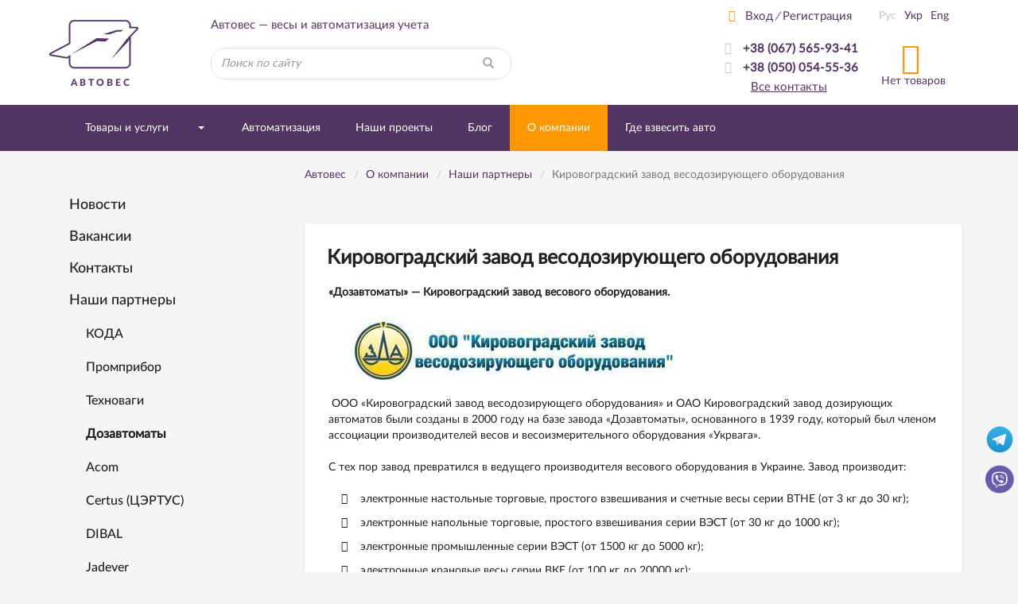

--- FILE ---
content_type: text/html; charset=windows-1251
request_url: https://www.avtoves.ua/about/partners/dozavtomaty/
body_size: 14733
content:
<!DOCTYPE html>
<html lang="ru" xmlns:og="http://ogp.me/ns#">
<head>
    <meta charset="windows-1251">
    <meta http-equiv="X-UA-Compatible" content="IE=edge">
    <meta name="viewport" content="width=device-width, initial-scale=1">
    <title>Дозавтоматы, Кировоградский завод весодозирующего оборудования</title>

    <meta name="Description" content="Дозавтоматы, Кировоградский завод дозирующих автоматов, Кировоградский завод весодозирующего оборудования">
    <meta name="Keywords" content="Дозавтоматы, Кировоградский завод дозирующих автоматов, Кировоградский завод весодозирующего оборудования">

    <link rel="alternate" type="application/rss+xml" title="Автовес - Новости компании" href="/rss/news/" /><script>	
		var lngswtchrv1 = localStorage.getItem('lngswtchrv0');
		
		if ( lngswtchrv1 == 'rus' || lngswtchrv1 == 'ukr' || lngswtchrv1 == 'eng' ) {} else {
			lngswtchrv1 = 'ukr';
		};
		
				</script>
    <!-- Google Tag Manager -->
    <script>
    (function(w, d, s, l, i) {
        w[l] = w[l] || [];
        w[l].push({
            'gtm.start': new Date().getTime(),
            event: 'gtm.js'
        });
        var f = d.getElementsByTagName(s)[0],
            j = d.createElement(s),
            dl = l != 'dataLayer' ? '&l=' + l : '';
        j.async = true;
        j.src =
            'https://www.googletagmanager.com/gtm.js?id=' + i + dl;
        f.parentNode.insertBefore(j, f);
    })(window, document, 'script', 'dataLayer', 'GTM-KFHKNP6');
    </script>
    <!-- End Google Tag Manager -->

        <!-- Google Tag Manager -->
    <script>(function(w,d,s,l,i){w[l]=w[l]||[];w[l].push({'gtm.start':
    new Date().getTime(),event:'gtm.js'});var f=d.getElementsByTagName(s)[0],
    j=d.createElement(s),dl=l!='dataLayer'?'&l='+l:'';j.async=true;j.src=
    'https://www.googletagmanager.com/gtm.js?id='+i+dl;f.parentNode.insertBefore(j,f);
    })(window,document,'script','dataLayer','GTM-TZ7BCFH');</script>
    <!-- End Google Tag Manager -->
	
		
    <!-- Bootstrap -->
    <link href="/css/bootstrap.min.css" rel="stylesheet">
    <link href="/css/jquery-ui.min.css" rel="stylesheet">
    <link href="/css/main.min.css" rel="stylesheet">

    	
		
	
    <link href="/css/respons.min.css?v=202011261101" rel="stylesheet">

    <!--[if lt IE 9]>
    <script src="/js/html5shiv.min.js?v=12"></script>
    <script src="/js/respond.min.js?v=12"></script>
    <![endif]-->
   
    <!--<meta property="og:image" content="//www.avtoves.ua/images/avtoves-logo.png" />-->
	
	        <meta property="og:image" content="https://www.avtoves.ua/images/avtoves-logo-og.png" />
        <meta property="og:site_name" content="www.avtoves.ua" />
        <meta property="og:description" content="Автовес - весы и автоматизация учета" />
    	

    <link rel="shortcut icon" href="/favicon.ico">
    <link rel="apple-touch-icon-precomposed" sizes="57x57" href="/images/favicons/apple-touch-icon-57x57.png" />
    <link rel="apple-touch-icon-precomposed" sizes="114x114" href="/images/favicons/apple-touch-icon-114x114.png" />
    <link rel="apple-touch-icon-precomposed" sizes="72x72" href="/images/favicons/apple-touch-icon-72x72.png" />
    <link rel="apple-touch-icon-precomposed" sizes="144x144" href="/images/favicons/apple-touch-icon-144x144.png" />
    <link rel="apple-touch-icon-precomposed" sizes="60x60" href="/images/favicons/apple-touch-icon-60x60.png" />
    <link rel="apple-touch-icon-precomposed" sizes="120x120" href="/images/favicons/apple-touch-icon-120x120.png" />
    <link rel="apple-touch-icon-precomposed" sizes="76x76" href="/images/favicons/apple-touch-icon-76x76.png" />
    <link rel="apple-touch-icon-precomposed" sizes="152x152" href="/images/favicons/apple-touch-icon-152x152.png" />
    <link rel="icon" type="image/png" href="/images/favicons/favicon-196x196.png" sizes="196x196" />
    <link rel="icon" type="image/png" href="/images/favicons/favicon-96x96.png" sizes="96x96" />
    <link rel="icon" type="image/png" href="/images/favicons/favicon-32x32.png" sizes="32x32" />
    <link rel="icon" type="image/png" href="/images/favicons/favicon-16x16.png" sizes="16x16" />
    <link rel="icon" type="image/png" href="/images/favicons/favicon-128.png" sizes="128x128" />
    <meta name="application-name" content="&nbsp;"/>
    <meta name="msapplication-TileColor" content="#FFFFFF" />
    <meta name="msapplication-TileImage" content="/images/favicons/mstile-144x144.png" />
    <meta name="msapplication-square70x70logo" content="/images/favicons/mstile-70x70.png" />
    <meta name="msapplication-square150x150logo" content="/images/favicons/mstile-150x150.png" />
    <meta name="msapplication-wide310x150logo" content="/images/favicons/mstile-310x150.png" />
    <meta name="msapplication-square310x310logo" content="/images/favicons/mstile-310x310.png" />

        
    <!-- JS Init -->
    <script>
        /* global vars */
        var 
            isthisfirstpage = 0,
            isthislocal = 0,

            js_vostok = [],
            js_debug = false,
            site_page = 'dozavtomaty';
        /* global vars end */
    </script>
    
    <!-- /JS Init -->
<!--    Developed by Screen Interactive Studio, Kharkov, Ukraine.
        Copyright © 2017
        info@screen.ua
        www.screen.ua -->
</head>
<body id="main">
    <!-- Google Tag Manager (noscript) -->
    <noscript>
        <iframe src="https://www.googletagmanager.com/ns.html?id=GTM-KFHKNP6" height="0" width="0" style="display:none;visibility:hidden"></iframe>
    </noscript>
    <!-- End Google Tag Manager (noscript) -->

        <!-- Google Tag Manager (noscript) -->
    <noscript><iframe src="https://www.googletagmanager.com/ns.html?id=GTM-TZ7BCFH" height="0" width="0" style="display:none;visibility:hidden"></iframe></noscript>
    <!-- End Google Tag Manager (noscript) -->

	<!--UdmComment-->
    <!-- Head -->
    <header class="main-header">
        <div id="top-container">
            <div id="header">
                <div class="header-info">
                    <div class="container">
                      <div class="row">
                         <div class="col-md-2 col-sm-2 col-xs-6  text-center">
                            <div class="header-logo_wrap">
                               <div class="header-logo ">
							   
                                <a href="/">
                                  <img src="/images/logo-outline.svg" class="img-responsive visible-sm visible-md visible-lg visible-xl" alt="Компания «Автовес»">
								  <div class="visible-xs" style="float: left;"><img src="/images/logo-outline.svg" width="87" height="48" class="img-responsive" alt="Компания «Автовес»" style="position: relative;"></div>
                                  <img src="/images/logo.png" class="img-responsive visible-print" alt="Компания «Автовес»">
                                </a>
								
								<div class="visible-xs text-left xs-hdr-tagline" style="display: block;float: right;width: 60px;top: 1px; left: -5px; position: relative; font-size:16px;">Компания «Автовес»</div>								
                               </div>
                               <p class="hidden-xs hidden-sm text-left">АВТОВЕС</p>
                            </div>
                         </div>
                         <div class="col-md-4 col-sm-6 hidden-xs">
                            <div class="header-search_wrap text-center">
                               <p class="h3 text-center">Автовес — весы и автоматизация учета</p>
                               <form id="searchform" name="searchform" method="get" action="/search/" class="search-form">
    <!--<input type=hidden name="searchid" value="2078505">-->
	
		<INPUT TYPE="hidden" NAME="ps" VALUE="20">
		<INPUT TYPE="hidden" NAME="m" VALUE="all">
		<INPUT TYPE="hidden" NAME="wm" VALUE="sub">
		<INPUT TYPE="hidden" NAME="ul" VALUE="https://www.avtoves.ua/catalog/%/product.html">
		<INPUT TYPE="hidden" NAME="wf" VALUE="114F">
		
    <div class="form-group has-feedback">
        <label for="search_query" class="sr-only">Найти</label>
        <!--<select name="constraintid" class=form>
                                <OPTION VALUE="1">Весь сайт
                        <OPTION VALUE="2" >Предлагаем
                        <OPTION VALUE="3" >Справочная 
        
        
                </select>-->
        <input type="text" class="form-control ac_input" id="search_query" name="q" placeholder="Поиск по сайту">
        <button class="btn search-form__btn-search" title="Найти"><span class="glyphicon glyphicon-search btn-search-icon"></span></button>
    </div>
</form>
                            </div>
                         </div>
                         <div class="col-md-3 hidden-sm hidden-xs">
                               <div class="header-number_wrap text-center hidden-sm"><!-- <a href="tel:+380675659341" class="main-number pull-right"><nobr>+38 (067) 565-93-41</nobr></a>
                                  <div class="clearfix visible-sm visible-xs"></div>
                                  <p><a href="/about/contacts/" class="active-link active pull-right hidden-xs hidden-sm">Все контакты</a></p> --></div>
                         </div>
                         <div class="col-md-3 col-sm-3  col-sm-offset-1 col-md-offset-0 col-xs-6">
                            <div class="header-contact text-center">
                               <div class="row">
                                  <div class="col-md-7 col-sm-12">
								  <!--/UdmComment--> <!-- in next include NOINDEX tag -->
                                        <ul class="list-inline hidden-xs hidden-sm  registr-block text-left">
                                            <noindex><a href="/login/"><i class="icon-user168"></i>Вход</a></noindex><i class="delimiter">/</i><noindex><a href="/reg/" rel="nofollow">Регистрация</a></noindex>
                                        </ul>
								  <!--UdmComment-->
                                        <ul class="list-unstyled numbers-ul text-center">
                                                                                        <li><a style="font-weight: 600;" href="tel:+380675659341"><i class="active icon-kievstar hidden-xs"></i><nobr>+38 (067) 565-93-41</nobr></a></li>                                            <li class="hidden-xs"><a style="font-weight: 600;" href="tel:+380500545536"><i class="active icon-vodafone"></i><nobr>+38 (050) 054-55-36</nobr></a></li>                                                                                        <li><a href="/about/contacts/" class="active-link active pull-right visible-sm visible-xs" style="color: #523563">Все контакты</a></li>
                                        
                                  <li><a href="/about/contacts/" class="active-link active hidden-xs hidden-sm" style="color: #523563">Все контакты</a></li>
									</ul>
                                  </div>
                                  <div class="col-md-5 hidden-sm hidden-xs">
                                     <div class="text-center blck-align">
                                        <ul class="list-inline">
                                           <li title="Русская версия"><a href="/about/partners/dozavtomaty/" class="active">Рус</a></li><li title="Украинская версия"><a class="lngswtchrukr" href="/ukr/about/partners/dozavtomaty/">Укр</a></li><li title="English version"><a class="lngswtchreng" href="/eng/about/partners/">Eng</a></li>                                        </ul>
                                        <div class="header-checkout center-block">
                                            <span class="icon-cart3 active"></span><!--Корзина--><p>Нет товаров</p>                                        </div>
                                     </div>
                                  </div>
                               </div>
                            </div>
                         </div>
                      </div>
                    </div>
                </div>
				            </div>
        </div>
        <div id="bottom-container">
           <div id="wrap-navbar-main">
              <!--mainNavbar-->
              <div class="navbar navbar-main yamm navbar-fixed-side navbar-fixed-side-left" role="navigation">
                 <div class="container">
                    <div class="navbar-header">
                        <button type="button" data-toggle="collapse" data-target="#navbar-collapse-2" class="navbar-toggle collapsed" aria-expanded="false">
                            <span class="icon-bar"></span><span class="icon-bar"></span><span class="icon-bar"></span>
                        </button>
                        <!--MobileNav-->
                        <div class="header-mobile-nav visible-sm visible-xs">
                           <ul class="list-inline text-right">
                            <li class="hidden-sm">
                                <div id="sb-search" class="sb-search">
                                    <form id="searchform_mobile" name="searchform" method="get" action="/search/" class="search-form">
    <!--<input type=hidden name="searchid" value="2078505">-->
   <input class="sb-search-input" placeholder="Поиск по сайту" type="search" name="q" value="" class="ac_input" id="search_query_m">
   <input class="sb-search-submit" type="submit" value="">
   <span class="sb-icon-search"><i class="glyphicon glyphicon-search"></i></span>
</form>
                                </div>
                            </li>
                            <!--all contact button<li><a href=""><i class="icon-envelope92"></i></a></li>-->
                            <li><a href="/catalog/cart/" rel="nofollow"><span class="m-cart"><i class="icon-cart3 active"></i><!--Корзина-->(0)</span></a></li>
                            <li class="dropdown mobile-registr-blck">
                                <a href="" class="dropdown-toggle" id="dropdownMenuMobileHeader" data-toggle="dropdown" aria-haspopup="true" aria-expanded="true">
                                    <i class="glyphicon glyphicon-option-vertical"></i>
                                </a>
                                <ul class="dropdown-menu dropdown-registr  pull-right" aria-labelledby="dropdownMenuMobileHeader">
                                        <li><a href="/login/">Вход</a></li><li><a href="/reg/">Регистрация</a></li>
    <li><a href="/about/contacts/">Все контакты</a></li>
    <li><ul class="list-inline"><li title="Русская версия"><a href="/about/partners/dozavtomaty/" class="active">Рус</a></li><li title="Украинская версия"><a class="lngswtchrukr" href="/ukr/about/partners/dozavtomaty/">Укр</a></li><li title="English version"><a class="lngswtchreng" href="/eng/about/partners/">Eng</a></li></ul></li>
                                </ul>
                            </li>
                           </ul>
                        </div>
                        <!--EndMobileNav-->
                        <div id="navbar-collapse-2" class="navbar-collapse collapse" aria-expanded="false" style="height:1px;">
                            <!-- menu -->
                            <ul class="nav navbar-nav"><li class="dropdown dropdown-megamenu "><a href="/catalog/" data-toggle="" class="dropdown-toggle mega-menu-btn" aria-expanded="false">Товары и услуги</a><span class="wrap-caret"><b class="caret"></b></span><!-- Товары и услуги --><ul class="dropdown-menu  mega-menu hidden-sm hidden-xs"><li><div class="row"><div class="col-xs-12"><div class="row"><div class='col-md-3 col-xs-3'><a href=/catalog/promyshlennyye_vesy/ class='btn btn-product btn-clear'> <div class='wrap-img'><img src="/images/db/picl_3190.jpg"  class="center-block img-responsive"/></div><p class='h4'>Промышленные весы</p></a></div><div class='col-md-3 col-xs-3'><a href=/catalog/avtomobilnyye-vesy/ class='btn btn-product btn-clear'> <div class='wrap-img'><img src="/images/db/picl_574.jpg"  class="center-block img-responsive"/></div><p class='h4'>Автомобильные весы</p></a></div><div class='col-md-3 col-xs-3'><a href=/catalog/kranovyye-vesy/ class='btn btn-product btn-clear'> <div class='wrap-img'><img src="/images/db/picl_325.jpg"  class="center-block img-responsive"/></div><p class='h4'>Крановые весы</p></a></div><div class='col-md-3 col-xs-3'><a href=/catalog/laboratornyye-vesy/ class='btn btn-product btn-clear'> <div class='wrap-img'><img src="/images/db/picl_319.jpg"  class="center-block img-responsive"/></div><p class='h4'>Лабораторные весы</p></a></div><div class="clearfix"></div><div class='col-md-3 col-xs-3'><a href=/catalog/vesy-chekopechatayushchiye/ class='btn btn-product btn-clear'> <div class='wrap-img'><img src="/images/db/picl_316.jpg"  class="center-block img-responsive"/></div><p class='h4'>Весы с печатью этикеток</p></a></div><div class='col-md-3 col-xs-3'><a href=/catalog/tovarnyye-vesy/ class='btn btn-product btn-clear'> <div class='wrap-img'><img src="/images/db/picl_307.jpg"  class="center-block img-responsive"/></div><p class='h4'>Товарные весы</p></a></div><div class='col-md-3 col-xs-3'><a href=/catalog/platformennyye-vesy/ class='btn btn-product btn-clear'> <div class='wrap-img'><img src="/images/db/picl_322.jpg"  class="center-block img-responsive"/></div><p class='h4'>Платформенные весы</p></a></div><div class='col-md-3 col-xs-3'><a href=/catalog/torgovyye-vesy/ class='btn btn-product btn-clear'> <div class='wrap-img'><img src="/images/db/picl_304.jpg"  class="center-block img-responsive"/></div><p class='h4'>Торговые весы</p></a></div><div class="clearfix"></div><div class='col-md-3 col-xs-3'><a href=/catalog/vlagomery/ class='btn btn-product btn-clear'> <div class='wrap-img'><img src="/images/db/picl_997.jpg"  class="center-block img-responsive"/></div><p class='h4'>Влагомеры</p></a></div><div class='col-md-3 col-xs-3'><a href=/catalog/palletnyye-vesy/ class='btn btn-product btn-clear'> <div class='wrap-img'><img src="/images/db/picl_882.jpg"  class="center-block img-responsive"/></div><p class='h4'>Паллетные весы</p></a></div><div class='col-md-3 col-xs-3'><a href=/catalog/vesy-rokla/ class='btn btn-product btn-clear'> <div class='wrap-img'><img src="/images/db/picl_1273.jpg"  class="center-block img-responsive"/></div><p class='h4'>Весы-рокла</p></a></div><div class='col-md-3 col-xs-3'><a href=/catalog/calc/ class='btn btn-product btn-clear'> <div class='wrap-img'><img src="/images/db/picl_313.jpg"  class="center-block img-responsive"/></div><p class='h4'>Счетные весы</p></a></div><div class="clearfix"></div><div class='col-md-3 col-xs-3'><a href=/catalog/pack/ class='btn btn-product btn-clear'> <div class='wrap-img'><img src="/images/db/picl_310.jpg"  class="center-block img-responsive"/></div><p class='h4'>Фасовочные весы</p></a></div><div class='col-md-3 col-xs-3'><a href=/catalog/reyechnyye-vesy/ class='btn btn-product btn-clear'> <div class='wrap-img'><img src="/images/db/picl_1759.jpg"  class="center-block img-responsive"/></div><p class='h4'>Реечные (балочные) весы</p></a></div><div class='col-md-3 col-xs-3'><a href=/catalog/vesy_dlya_ckota/ class='btn btn-product btn-clear'> <div class='wrap-img'><img src="/images/db/picl_1036.jpg"  class="center-block img-responsive"/></div><p class='h4'>Весы для взвешивания животных</p></a></div><div class='col-md-3 col-xs-3'><a href=/catalog/bunkernyye-vesy/ class='btn btn-product btn-clear'> <div class='wrap-img'><img src="/images/db/picl_298.jpg"  class="center-block img-responsive"/></div><p class='h4'>Бункерные весы</p></a></div><div class="clearfix"></div><div class='col-md-3 col-xs-3'><a href=/catalog/vesovyye-terminaly/ class='btn btn-product btn-clear'> <div class='wrap-img'><img src="/images/db/picl_3218.jpg"  class="center-block img-responsive"/></div><p class='h4'>Весовые терминалы</p></a></div><div class='col-md-3 col-xs-3'><a href=/catalog/vesy_meditsinskiye/ class='btn btn-product btn-clear'> <div class='wrap-img'><img src="/images/db/picl_3350.jpg"  class="center-block img-responsive"/></div><p class='h4'>Весы медицинские</p></a></div><div class='col-md-3 col-xs-3'><a href=/catalog/zapchasti-dlya-vesov/ class='btn btn-product btn-clear'> <div class='wrap-img'><img src="/images/db/picl_3307.jpg"  class="center-block img-responsive"/></div><p class='h4'>Запчасти для весов</p></a></div><div class='col-md-3 col-xs-3'><a href=/catalog/monorelsovyye-vesy/ class='btn btn-product btn-clear'> <div class='wrap-img'><img src="/images/db/picl_3196.jpg"  class="center-block img-responsive"/></div><p class='h4'>Монорельсовые весы</p></a></div><div class="clearfix"></div><div class='col-md-3 col-xs-3'><a href=/catalog/conveyer/ class='btn btn-product btn-clear'> <div class='wrap-img'><img src="/images/db/picl_295.png"  class="center-block img-responsive"/></div><p class='h4'>Системы взвешивания, конвейеры</p></a></div><div class='col-md-3 col-xs-3'><a href=/catalog/vesoizmeritelnyye-sistemy/ class='btn btn-product btn-clear'> <div class='wrap-img'><img src="/images/db/picl_3203.jpg"  class="center-block img-responsive"/></div><p class='h4'>Автоматизация</p></a></div></div></div></div></li></ul><!-- /Товары и услуги --></li><li><a href="/catalog/vesoizmeritelnyye-sistemy/">Автоматизация</a></li><li class=" "><a href="/collaboration/">Наши проекты</a></li><li class=" "><a href="/blog/">Блог</a></li><li class=" active-btn"><a href="/about/"><nobr>О компании</nobr></a></li><li class=" "><a href="/uslugi_kommercheskogo_vzveshivaniya/">Где взвесить авто</a></li></ul>                            <!-- /menu -->
                        </div>
                    </div>
                 </div>
              </div>
           </div>
           <!--EndmainNavbar-->
        </div>
    </header>
    <!-- /Head -->
<!--/UdmComment-->

<script type="text/javascript" src="/js/jquery-1.11.3.min.js"></script>
<div class="pattern0">
    <div class="container">
       <div class="row">
          <div class="col-md-9 col-md-push-3 col-sm-8 col-sm-push-4">
            <main>
            <!-- Main table -->
                <div class="row no-print">
    <div class="breadcrumb-wrap">
        <ul class="breadcrumb" vocab="https://schema.org/" typeof="BreadcrumbList">
<li property="itemListElement" typeof="ListItem"><a property="item" typeof="WebPage"  href="/" ><span property="name">Автовес</span></a><meta property="position" content="1"></li><li property="itemListElement" typeof="ListItem"><a property="item" typeof="WebPage"  href="/about/" ><nobr><span property="name">О компании</span></nobr></a><meta property="position" content="2"></li><li property="itemListElement" typeof="ListItem"><a property="item" typeof="WebPage"  href="/about/partners/" ><span property="name">Наши партнеры</span></a><meta property="position" content="3"></li><li property="itemListElement" typeof="ListItem" class="active"><span property="name">Кировоградский завод весодозирующего оборудования</span><meta property="position" content="4"></li><!-- /nav4prn -->
        </ul>
    </div>
	
	<style>
		.breadcrumb-wrap2 .breadcrumb a {
			color: #523563;
			text-decoration: underline;
		}
	</style>
    <div class="breadcrumb-wrap2 visible-xs" style="margin-bottom: -10px; margin-top: -15px;">
        <ul class="breadcrumb">
			<li><a href="/"><i class="fas fa-home"></i></a></li>
			<li><a href="/about/" ><nobr>О компании</nobr></a></li><li><a href="/about/partners/" >Наши партнеры</a></li>		</ul>
</div>
</div><!-- Central col -->

        <div class="row">
            <div class="col-xs-12">
                                <div class="info-details"> </div>
                            </div>
        </div>

<!-- subsmenu -->
<!-- Подкаталоги -->
<div class="row docsub"></div><!-- /Подкаталоги --><!-- /subsmenu -->
        <div class="row">
           <div class="col-xs-12">
                <!-- Text -->
                <div class="article-full">
                                    <!-- H1 -->
                    <h1>Кировоградский завод весодозирующего оборудования</h1>
                    <!-- /H1 -->
                

<p><strong>&laquo;Дозавтоматы&raquo; &mdash; Кировоградский завод весового оборудования.</strong></p>
<p><strong><img class="img-responsive" title="Дозавтоматы" src="/images/db/loo_ru.jpg" alt="Дозавтоматы" hspace="33" vspace="12" align="middle" /></strong></p>
<p><strong>&nbsp;</strong>ООО &laquo;Кировоградский завод весодозирующего оборудования&raquo; и ОАО Кировоградский завод дозирующих автоматов были созданы в 2000 году на базе завода &laquo;Дозавтоматы&raquo;, основанного в 1939 году, который был членом ассоциации производителей весов и весоизмерительного оборудования &laquo;Укрвага&raquo;.</p>
<p>С тех пор завод превратился в ведущего производителя весового оборудования в Украине.   Завод производит:</p>
<ul class="rhomb-ul_no-link list-unstyled">
<li>электронные настольные торговые, простого взвешивания и счетные весы серии ВТНЕ (от 3 кг до 30 кг);&nbsp;</li>
<li>электронные напольные торговые, простого взвешивания серии ВЭСТ (от 30 кг до 1000 кг);&nbsp;</li>
<li>электронные промышленные серии ВЭСТ (от 1500 кг до 5000 кг);&nbsp;</li>
<li>электронные крановые весы серии ВКЕ (от 100 кг до 20000 кг);&nbsp;</li>
<li>бытовые весы (от 3 кг до 180 кг);</li>
<li>весовые индикаторы различных типов (торговые и товарные).&nbsp;</li>
</ul>
<p><img class="img-responsive" title="Дозавтоматы" src="/images/db/90015.jpg" alt="Дозавтоматы" hspace="33" vspace="12" align="middle" /></p>
<ul class="rhomb-ul_no-link list-unstyled">
</ul>
<p>Самое главное продукции Дозавтоматы &mdash; это качество (все весы сертифицированы и внесены в Государственный реестр Украины), точный вес, отличный сервис,  техническая поддержка, гарантия (гарантийное обслуживание 12 месяцев), а также доставка весов в любую точку Украины.</p>
<p>Представители во всех регионах Украины полностью обеспечиваются ремонтной документацией и запасными частями. &nbsp;</p>
<ul class="rhomb-ul_no-link list-unstyled">
<li> г. Кропивницкий, пер. Экспериментальный, 	2.</li>
<li>Тел. 	(0522) 35-09-13, 35-09-26.</li>
<li>(067) 520-60-33, (050) 751-03-65, (063) 392-51-89, (099) 476-48-50.</li>
<li>Сайт: kirovogradvesy.com.</li>
</ul></p>

<!--UdmComment-->
<div class="bottom-share-section">
<!-- Print -->
<div class="hidden-xs">
    <a href="#" class="link-common-icon" onclick="window.print();return false;"><i class="icon-paper6 link-common-icon__icon"></i>Распечатать</a>
</div>
<!-- /Print -->
<!-- <div class="stock stock-spec-alignment text-left">
    <script type="text/javascript" src="//yandex.st/share/share.js" charset="utf-8"></script>
    <div class="yashare-auto-init" data-yashareL10n="ru" data-yashareType="button" data-yashareQuickServices="vkontakte,facebook,twitter,odnoklassniki,moimir"></div>
</div> -->

<div class="stock stock-spec-alignment text-left">
<!--noindex-->
<noindex>

<link rel="stylesheet" href="/css/rrssb.css" />
<style>
.rrssb-buttons li {
    padding-top: 0px !important;
}
</style>
<div class="stock stock-spec-alignment text-left">
<ul class="rrssb-buttons clearfix">
  <li class="rrssb-facebook">
    <a href="https://www.facebook.com/sharer/sharer.php?u=https://www.avtoves.ua/about/partners/dozavtomaty/" class="popup">
      <span class="rrssb-icon"><svg xmlns="http://www.w3.org/2000/svg" viewBox="0 0 29 29"><path d="M26.4 0H2.6C1.714 0 0 1.715 0 2.6v23.8c0 .884 1.715 2.6 2.6 2.6h12.393V17.988h-3.996v-3.98h3.997v-3.062c0-3.746 2.835-5.97 6.177-5.97 1.6 0 2.444.173 2.845.226v3.792H21.18c-1.817 0-2.156.9-2.156 2.168v2.847h5.045l-.66 3.978h-4.386V29H26.4c.884 0 2.6-1.716 2.6-2.6V2.6c0-.885-1.716-2.6-2.6-2.6z"/></svg></span>
      <span class="rrssb-text">&nbsp;facebook</span>
    </a>
  </li>
      <li class="rrssb-linkedin">
        <a href="http://www.linkedin.com/shareArticle?mini=true&amp;url=https://www.avtoves.ua/about/partners/dozavtomaty/&amp;title=Avtoves.UA&amp;summary=Avtoves.UA" class="popup">
          <span class="rrssb-icon">
            <svg xmlns="http://www.w3.org/2000/svg" viewBox="0 0 28 28"><path d="M25.424 15.887v8.447h-4.896v-7.882c0-1.98-.71-3.33-2.48-3.33-1.354 0-2.158.91-2.514 1.802-.13.315-.162.753-.162 1.194v8.216h-4.9s.067-13.35 0-14.73h4.9v2.087c-.01.017-.023.033-.033.05h.032v-.05c.65-1.002 1.812-2.435 4.414-2.435 3.222 0 5.638 2.106 5.638 6.632zM5.348 2.5c-1.676 0-2.772 1.093-2.772 2.54 0 1.42 1.066 2.538 2.717 2.546h.032c1.71 0 2.77-1.132 2.77-2.546C8.056 3.593 7.02 2.5 5.344 2.5h.005zm-2.48 21.834h4.896V9.604H2.867v14.73z"/></svg>
          </span>
          <span class="rrssb-text">&nbsp;linkedin</span>
        </a>
      </li>
      <li class="rrssb-twitter">
         <a href="https://twitter.com/intent/tweet?text=https://www.avtoves.ua/about/partners/dozavtomaty/"
        class="popup">
          <span class="rrssb-icon">
            <svg xmlns="http://www.w3.org/2000/svg" viewBox="0 0 28 28"><path d="M24.253 8.756C24.69 17.08 18.297 24.182 9.97 24.62a15.093 15.093 0 0 1-8.86-2.32c2.702.18 5.375-.648 7.507-2.32a5.417 5.417 0 0 1-4.49-3.64c.802.13 1.62.077 2.4-.154a5.416 5.416 0 0 1-4.412-5.11 5.43 5.43 0 0 0 2.168.387A5.416 5.416 0 0 1 2.89 4.498a15.09 15.09 0 0 0 10.913 5.573 5.185 5.185 0 0 1 3.434-6.48 5.18 5.18 0 0 1 5.546 1.682 9.076 9.076 0 0 0 3.33-1.317 5.038 5.038 0 0 1-2.4 2.942 9.068 9.068 0 0 0 3.02-.85 5.05 5.05 0 0 1-2.48 2.71z"/></svg>
          </span>
          <span class="rrssb-text">twitter</span>
        </a>
      </li>	  
      <li class="rrssb-email">
        <a href="mailto:?Subject=Avtoves.UA(https%3A%2F%2Fwww.avtoves.ua%2Fabout%2Fpartners%2Fdozavtomaty%2F)">
          <span class="rrssb-icon">
            <svg xmlns="http://www.w3.org/2000/svg" width="24" height="24" viewBox="0 0 24 24"><path d="M21.386 2.614H2.614A2.345 2.345 0 0 0 .279 4.961l-.01 14.078a2.353 2.353 0 0 0 2.346 2.347h18.771a2.354 2.354 0 0 0 2.347-2.347V4.961a2.356 2.356 0 0 0-2.347-2.347zm0 4.694L12 13.174 2.614 7.308V4.961L12 10.827l9.386-5.866v2.347z"/></svg>
          </span>
          <span class="rrssb-text">email</span>
        </a>
      </li>
	  </ul>
</div>
<script src="/js/rrssb.min.js"></script>
</noindex>
<!--/noindex-->
</div>

</div>
<!--Задать вопрос-->
<p><a href="/about/send/?frmp=xO7n4OLy7uzg8vt8fHwvYWJvdXQvcGFydG5lcnMvZG96YXZ0b21hdHkv" rel="nofollow" class="btn btn-success">Задать вопрос</a></p>
<!--/Задать вопрос-->
<!--/UdmComment-->                </div>
                <!-- /Text -->

                <div class="article-links">
<!--_DB-INC01_-->
                </div>
                <div class="article-links">
<!-- Compatible -->
<div class="article-links-blck">
    <h4>Продукция марки Кировоградский завод весодозирующего оборудования на нашем сайте:</h4>
    <ul class="rhomb-ul list-unstyled">
<li ><a href="/catalog/vesy-chekopechatayushchiye/?f_dbookv1[]=17192" title="Весы с печатью этикеток Кировоградский завод весодозирующего оборудования">Весы с печатью этикеток Кировоградский завод весодозирующего оборудования</a>&nbsp;(2)</li><li ><a href="/catalog/tovarnyye-vesy/?f_dbookv1[]=17192" title="Товарные весы Кировоградский завод весодозирующего оборудования">Товарные весы Кировоградский завод весодозирующего оборудования</a>&nbsp;(4)</li><li ><a href="/catalog/torgovyye-vesy/?f_dbookv1[]=17192" title="Торговые весы Кировоградский завод весодозирующего оборудования">Торговые весы Кировоградский завод весодозирующего оборудования</a>&nbsp;(5)</li><li ><a href="/catalog/pack/?f_dbookv1[]=17192" title="Фасовочные весы Кировоградский завод весодозирующего оборудования">Фасовочные весы Кировоградский завод весодозирующего оборудования</a>&nbsp;(3)</li>    </ul>
</div>
<!-- /Compatible -->
                </div>

<!-- see also was there -->				
				
                <div class="clearfix"></div>

           </div>
        </div>
<!-- /Central col -->

<!--_DB-INCSM02_-->

<div class="article-links files-links">

<style>
	.links-to-other-ul li {
		display: flex;
		float: left;
	}
	.col-sub-tile {
		padding: 0!important;
		margin: 0 auto 0;
		background: #fff;
		border-radius: 5px;
		-webkit-box-shadow: 0 1px 2.97px 0.03px rgba(117,117,117,.3);
		-moz-box-shadow: 0 1px 2.97px .03px rgba(117,117,117,.3);
		box-shadow: 0 1px 2.97px 0.03px rgba(117,117,117,.3);
	}
	.col-sub-tile-wrap {
		padding-right: 25px;
		padding-left: 5px;
	}
	.col-sub-tile-wraps {
		margin-top: 0px !important;
	}
	.col-sub-tile-wraps>div:last-child {
		padding-right: 17px;
	}
	.col-sub-tile-wraps>div:first-child {
		padding-left: 2px;
	}
	.article-links-blck h3 {
		font-size: 20px;
		margin-bottom: 0;
	}
	.article-links-blck h4 {
		font-size: 18px;
		margin-bottom: 10px;
	}
	.links-to-other-div {
		/* background: linear-gradient(90deg, hsl(0, 0%, 96%) 25%, rgba(32, 164, 155, .1) 45%, hsl(0, 0%, 96%) 100%); */ 
		margin-bottom: 0 !important;
	}
	.col-sub-tile .goods-item {
		padding-top: 15px;
		padding-bottom: 1px;
		margin: 18px;
	}
	.col-sub-tile-wraps .catalog-box h4 {
		font-size: 1.6rem;
		line-height: 2rem;
		margin-left: 8px;
	}
	.col-sub-tile-wraps .catalog-box {
		margin: 0 0 15px 0;
	}
	
	.files-links .download-blck {
		float: none;
	}
	/*
	@media (min-width: 991px) {
		.files-links .download-blck {
			padding-left: 15px;
		}
	}
	*/
	.files-links .seealso-blck {
		padding-left: 0px;
	}
	.files-links .seealso-blck {
		width: 100%;
		float: none;
	}
	@media (max-width: 992px) {
		.files-links .download-blck, .files-links .seealso-blck {
			width: 90%;
		} 
	}
	.catalog-box .wrap-img {
		height: auto;
	}
</style>
<!-- Links -->
</div>

            <!-- /Main table -->
            </main>
          </div>

<!-- Left col -->
                        <div class="col-md-3 col-md-pull-9 col-sm-4 col-sm-pull-8">
                <aside>
                <!--UdmComment-->
<!-- smenu -->



<div class="article-item" style="padding-bottom:0;"><div class="articles"><p class="h4"><a href="/about/news/">Новости</a></p><ul class="list-unstyled articles-ul"></ul></div></div><div class="article-item" style="padding:0;"><div class="articles"><p class="h4"><a href="/about/rabota-dnepr/">Вакансии</a></p><ul class="list-unstyled articles-ul"></ul></div></div><div class="article-item" style="padding:0;"><div class="articles"><p class="h4"><a href="/about/contacts/">Контакты</a></p><ul class="list-unstyled articles-ul"></ul></div></div><div class="article-item" style="padding:0;"><div class="articles"><p class="h4"><a href="/about/partners/">Наши партнеры</a></p><ul class="list-unstyled articles-ul"><li><a href="/about/partners/koda/">КОДА</a></li><li><a href="/about/partners/promprylad/">Промприбор</a></li><li><a href="/about/partners/technowagy/">Техноваги</a></li><li class="liactive"><a href="/about/partners/dozavtomaty/">Дозавтоматы</a></li><li><a href="/about/partners/acom/">Acom</a></li><li><a href="/about/partners/certus/">Certus (ЦЭРТУС)</a></li><li><a href="/about/partners/dibal/">DIBAL</a></li><li><a href="/about/partners/jadever/">Jadever</a></li><li><a href="/about/partners/zebex/">Zebex</a></li><li><a href="/about/partners/zemic/">ZEMIC</a></li><li><a href="/about/partners/mir_vesov/">Мир весов</a></li><li><a href="/about/partners/vek/">НПП «ВЕК»</a></li><li><a href="/about/partners/vagar/">ОВЗ «ВАГАР»</a></li></ul></div></div><div class="article-item" style="padding:0;"><div class="articles"><p class="h4"><a href="/about/blagotvoritelnost/">Благотворительность</a></p><ul class="list-unstyled articles-ul"></ul></div></div><div class="article-item" style="padding:0;"><div class="articles"><p class="h4"><a href="/about/send/">Задайте вопрос</a></p><ul class="list-unstyled articles-ul"></ul></div></div>

<!-- smenu -->

<!--/UdmComment-->


<div class="article-item"><div class="news"><p class="h4"><a href="/about/news/"><i class="icon-person277"></i>Новости</a></p><ul class="list-unstyled news-ul"><li><time datetime ="2026-01-15" pubdate>15 января 2026 г.</time><br><a href="/about/news/news.html?id=1785" title="Подробнее...">Новости от CAS - гарантия увеличена до 2 лет!</a></li><li><time datetime ="2026-01-01" pubdate>1 января 2026 г.</time><br><a href="/about/news/news.html?id=1782" title="Подробнее...">С Новым годом и Рождеством Христовым!</a></li></ul></div></div><div class="article-item"><div class="articles articles-goods"><p class="h4"><a href="/blog/vesy/"><i class="icon-document28"></i>Все о электронных весах</a></p><ul class="list-unstyled articles-ul"><li><a href="/blog/vesy/o_kranovykh_vesakh/aukv/">Крановые весы в автоматизированном учете</a></li><li><a href="/blog/vesy/avtomobilnyye_vesy_kupit/">Автомобильные весы купить</a></li><li><a href="/blog/vesy/vesovyye_ramki/">Весовые рамки</a></li><li><a href="/blog/vesy/vesy_kranovyye_wi-fi/">Весы крановые с wi-fi</a></li><li><a href="/blog/vesy/o_kranovykh_vesakh/kranovyye_vesy_ld/">Крановые весы LD</a></li><li><a href="/blog/vesy/pribor_dlya_opredeleniya_plotnosti/">Прибор для определения плотности</a></li><li><a href="/blog/vesy/o_kranovykh_vesakh/kupit_kranovyye_vesy_do_10_tonn/">Крановые весы 10т</a></li></ul><a href="/blog/vesy/" class="pull-right">Все статьи<i class="glyphicon glyphicon-menu-right small-glif"></i></a></div></div>                </aside>
				<div class="banner hidden-sm hidden-xs" style="background: transparent;
    min-width: fit-content;
    min-height: fit-content;
	max-width: 282px;
    width: auto;
    margin: 20px 0 10px 0;"><!-- Banners -->
<!-- /Banners -->
</div>
            </div>            <!-- правая колонка -->
<!-- /правая колонка --><!-- /Left col -->

       </div>
    </div>
</div>

<!--UdmComment-->
<!-- Butt -->
<footer>
<script type="application/ld+json">{"@context":"https:\/\/schema.org","@type":"BreadcrumbList","itemListElement":[{"@type":"ListItem","position":1,"name":"\u0410\u0432\u0442\u043e\u0432\u0435\u0441","item":"https:\/\/www.avtoves.ua\/"},{"@type":"ListItem","position":2,"name":"\u041e \u043a\u043e\u043c\u043f\u0430\u043d\u0438\u0438","item":"https:\/\/www.avtoves.ua\/about\/"},{"@type":"ListItem","position":3,"name":"\u041d\u0430\u0448\u0438 \u043f\u0430\u0440\u0442\u043d\u0435\u0440\u044b","item":"https:\/\/www.avtoves.ua\/about\/partners\/"},{"@type":"ListItem","position":4,"name":"\u041a\u0438\u0440\u043e\u0432\u043e\u0433\u0440\u0430\u0434\u0441\u043a\u0438\u0439 \u0437\u0430\u0432\u043e\u0434 \u0432\u0435\u0441\u043e\u0434\u043e\u0437\u0438\u0440\u0443\u044e\u0449\u0435\u0433\u043e \u043e\u0431\u043e\u0440\u0443\u0434\u043e\u0432\u0430\u043d\u0438\u044f"}]}</script>
    <div class="footer">
        <div class="container">
            <div class="row">
                <div class="col-md-4 col-sm-6 col-smd-6">
                    <div class="footer-logo hidden-xs">
                       <a href="/">
                       <img src="/images/logo.svg" class="pull-left img-responsive" alt=""></a>
                       
                       <p class="h5 text-left ftr-tagline">Автоматизация взвешивания: учет, контроль, безопасность</p>
                    </div>
                    <div class="clearfix"></div>
                    <ul class="list-unstyled footer-nav hidden-xs"><li><a href="/catalog/">Товары и услуги</a></li><li><a href="/collaboration/">Наши проекты</a></li><li><a href="/blog/">Блог</a></li><li><a href="/about/"><nobr>О компании</nobr></a></li><li><a href="/uslugi_kommercheskogo_vzveshivaniya/">Где взвесить авто</a></li></ul>
                                        <div class="wes-subs">
                        <p class="h4">Подписаться на новости</p>
                        <div id="subs-error" style="display: none;">Ошибка</div>
                       <div class="row">
                          <div class="col-xs-12">
                            <div class="form-group" id='subscribe_email'>
                                <input type="email" value="" placeholder="Email" class="form-control">
                            </div>
                          </div>
                          <div class="col-sm-9 col-sm-offset-0 col-xs-6 col-xs-offset-3">
                            <button id='subscribe_butt' class="btn btn-opac btn-fullwidth-sm">Подписаться</button>
                          </div>
                       </div>
                    </div>
                    <div class="wes-subs" id='subs-ok' style="display: none;">
                        <h4 class="h4">Спасибо за подписку! На ваш e-mail отправлено письмо. Подтвердите подписку, перейдя по ссылке в письме.</h4>
                    </div>
                    
                    					
					<style>
						.footer .m-card {
							background: #fff url(/images/visa_mc.svg);
							width: 102px;
							height: 31px;
							margin-left: 20px;
							margin-top: 40px;
						}
					</style>
					<a href="" class="btn m-card hidden-xs"></a>
					
                    <div class="visible-sm-block  visible-smd-block ftr-number-sm">
                        <p class="h2">Контакты</p>
                        <ul class="list-unstyled numbers-ul">
                            <li><a href="tel:+380675659341" class="main-number"><i class="icon-telephone5 hidden-xs"></i><nobr>+38 (067) 565-93-41</nobr></a></li>
                            <li><a href="tel:+380675659341"><i class="icon-kievstar"></i><nobr>+38 (067) 565-93-41</nobr></a></li>                            <li><a href="tel:+380500545536"><i class="icon-vodafone"></i><nobr>+38 (050) 054-55-36</nobr></a></li>                                                        <li><a href="#" class="ftr-left-email"><span class="">@</span></a></li>
                        </ul>
                    </div>
                </div>
                <div class="col-md-4 col-sm-6 col-smd-6 form-padding">
                    <div class="row">
                       <div class="col-xs-12">
                            <p class="h2">Задать вопрос</p>
                       </div>
                    </div>
                    <div class="row">
                        <form action="/about/send/" method="post" name="thisform" onSubmit="return frmsbmt_butt(this);">
                        <input type="hidden" name="sendthis" value="2" />
                                                <div class="col-sm-6">
                           <div class="form-group">
                                <input type="text" placeholder="Email" class="form-control" name="auemail" value="">
                           </div>
                        </div>
                        <div class="col-sm-6">
                            <div class="form-group">
                                <input type="text" placeholder="Имя" class="form-control" name="author" value="">
                            </div>
                        </div>
                        <div class="clearfix"></div>
                        <div class="col-md-12">
                          <div class="form-group">
                             <!--
                                <textarea class="form-control" placeholder="Текст сообщения" data-toggle="popover" data-trigger="focus" data-placement="bottom" data-content="Напишите ваш телефон в&nbsp;тексте сообщения и&nbsp;мы&nbsp;свяжемся с&nbsp;вами"></textarea>
                                -->
                             <div class="message-wrap">
                                <textarea class="form-control" id="clickMessage" placeholder="Текст сообщения" name="content"></textarea>
                                <div id="message">
                                   <div class="arrow" style="left: 50%;"></div>
                                   Напишите ваш телефон в&nbsp;тексте сообщения и&nbsp;мы&nbsp;свяжемся с&nbsp;вами                                </div>
                             </div>
                          </div>
                        </div>
                                                <div class="col-md-12">
                          <div class="form-group">
                            <div id="footer_recaptcha"></div>
                          </div>
                        </div>
                                                <div class="clearfix"></div>
                        <div class="col-sm-7 col-sm-offset-0 col-xs-6 col-xs-offset-3">
                          <button class="btn btn-opac btn-fullwidth-sm">
                          Отправить                          </button>
                        </div>
                        </form>
                    </div>
                </div>
                <div class="col-md-4 col-sm-6 col-smd-6 footer-contact">
                    <div class="row">
                        <div class="col-xs-12 hidden-xs hidden-sm hidden-smd">
                            <p class="h2">Контакты</p>
                        </div>
                    </div>
                    <ul class="list-unstyled numbers-ul hidden-sm hidden-smd">
                        <!--<li><a href="tel:+380675659341" class="main-number"><i class="icon-telephone5 hidden-xs"></i><nobr>+38 (067) 565-93-41</nobr></a></li>-->
                        <li><a href="tel:+380675659341"><i class="icon-kievstar"></i><nobr>+38 (067) 565-93-41</nobr></a></li>                        <li><a href="tel:+380500545536"><i class="icon-vodafone"></i><nobr>+38 (050) 054-55-36</nobr></a></li>                                                <li><a href="#" class="ftr-email"><span class="">@</span></a></li>
                        <li><a href="/about/contacts/" class="active-link visible-xs">Все контакты</a></li>
                    </ul>
                    <ul class="list-inline social-ul"><li><a href="https://www.youtube.com/channel/UCt_2Z-Yk_NvTSAuBpPvWzDA/" rel="nofollow" target="_blank"><i class="icon-youtube"></i></a></li><li><a href="https://www.facebook.com/avtoves/" rel="nofollow" target="_blank"><i class="icon-facebook"></i></a></li><li><a href="https://www.instagram.com/avtoves.ua/" rel="nofollow" target="_blank"><i class="icon-insta"></i></a></li>                    </ul>
                    <div class="adress hidden-xs">
                       <i class="geo icon-locator pull-left"></i>
                       <address>
                        г.&nbsp;Днепр,<br>ул.&nbsp;Путиловская, 1.                        <br>
                        <a href="/about/contacts/">Как нас найти</a>
                       </address>
                    </div>
                </div>
            </div>
            <div class="row">
                <div class="col-md-12 col-sm-12 hidden-xs"><p class="h5 text-center footer-info">Купить товар оффлайн можно в Днепре. Доставка осуществляется в любой город Украины: Киев, Харьков, Одесса, Львов, Запорожье, Кривой Рог, Николаев, Каменское, Мариуполь, Кременчуг, Полтава, Херсон, Кропивницкий, Никополь, Павлоград, Винница, Хмельницкий, Ивано-Франковск, Житомир, Ровно, Луцк, Черновцы, Чернигов, Сумы, Тернополь, Ужгород.</p></div>
                </div>        </div>
    </div>
    <div class="bottom-footer">
        <div class="container">
            <div class="row">
                <div class="col-sm-5 col-xs-12"><nobr>Copyright &copy; 1997&#150;2026</nobr> ООО «Автовес»<a href="/sitemap/" class="hidden-xs"> / Карта сайта</a></div>
                <div class="col-sm-7 col-smd-7 col-md-5 pull-right col-xs-12">
                    <div class="row">
                        <div class="col-sm-offset-2 col-sm-4">
                           <!-- <a href="" class="btn m-card"></a> -->
							<style>
							.site-info-webrozum a {
								color: #b1b1b1 !important;
								font-size: .9em;
							}
							.site-info-webrozum  {
								margin-top: .4em;
								width: max-content;
							}
							.creator-link {
								color: #b1b1b1 !important;
							}
							@media (max-width: 767px) {
								.site-info-webrozum  {
									width: auto;
								}
							}
							
							.breadcrumb a {
								color: #523563;
							}
							</style>
							<div class="site-info-webrozum">
								<a href="https://webrozum.com/" target="_blank" class="creator-link" >Development — webRozum</a>
							</div>
                        </div>
                        <div class="col-sm-6 dev-info">                     
                        <a href="http://www.screen.ua" target="_blank" class="creator-link" rel="nofollow">Создание сайта &#151; Screen Interactive</a>                        </div>
                    </div>
                </div>
            </div>
                        <div class="row mobile-not-counts">
                <div class="col-sm-5 col-xs-12">
                    <!-- Global site tag (gtag.js) - Google Analytics -->
<!-- <script async src="https://www.googletagmanager.com/gtag/js?id=UA-109346002-1"></script> -->
<script async src="https://www.googletagmanager.com/gtag/js?id=G-X9F73XZGHL"></script>
<script>
  window.dataLayer = window.dataLayer || [];
  function gtag(){dataLayer.push(arguments);}
  gtag('js', new Date());
  //gtag('config', 'UA-109346002-1'); 
  gtag('config', 'G-X9F73XZGHL');
  
  if (window.dataLayer["push"].prototype)
  {
	









  };//if (window.dataLayer["push"].prototype)

</script>
                </div>
            </div>
                    </div>
    </div>
</footer>

<link href="/css/owl.carousel.min.css" rel="stylesheet">
<link href="/css/print.min.css" media="print" type="text/css" rel="stylesheet" />
<link href="/css/icon-fonts.min.css" rel="stylesheet">
<link href="https://fonts.googleapis.com/icon?family=Material+Icons&display=swap" rel="stylesheet">

<link rel="preload" href="/fonts/icon-fonts/avtoves.ttf?fdhcix" as="font" type="font/ttf" crossorigin>
<link rel="preload" href="/fonts/Lato-Medium.woff2" as="font" type="font/woff2" crossorigin>

<link rel="preload" href="/fonts/glyphicons-halflings-regular.woff2" as="font" type="font/woff2" crossorigin>
<link rel="preload" href="/fonts/Lato-Regular.woff2" as="font" type="font/woff2" crossorigin>

<script async src="https://use.fontawesome.com/releases/v5.14.0/js/all.js" data-auto-replace-svg ></script>

	<style type="text/css">
		.bt-messengers {
		    font-size: 25px;
		    background-color: #2192cb;
		    padding: 4px 4px 4px 4px;
			width: 36px;
			height: 36px;
		    position: fixed;
	    	right: 5px;  
	    	opacity: 1;
		    z-index: 102;
			border: none;
		}
		.bt-viber {
		    bottom: 100px;
			background-color: transparent !important;
			padding: 0 !important;
		}
		.bt-telegram {
		    bottom: 150px;
			background-color: transparent !important;
			padding: 0 !important;
		}
		.bt-messengers img {
			max-width: 100%;
		}
		
		.bt-whatsapp {
		    bottom: 200px;
		}
		.backtop {
		    font-size: 25px;
		    background-color: #523563;;
		    padding: 15px 16px 15px 15px;
		    position: fixed;
		    bottom: 10px;
		    right: -60px;
		    z-index: 100;
		    opacity: 0;
		    transition: all .2s ease-in-out;
		    -webkit-transition: all .2s ease-in-out;
		    -moz-transition: all .2s ease-in-out;
		    -ms-transition: all .2s ease-in-out;
		    -o-transition: all .2s ease-in-out;
		    opacity: 0;
		    z-index: 102;
		}	
		.chevron::before{
			font-family: 'Glyphicons Halflings';
			content: "\e260";
			position: absolute;
			right: 11px;
			top: 50%;
			margin-top: -5px;
			font-size: 9px;
			color: white;
		}
		.islive{
	    	right:15px;  
	    	opacity:0.7;
		}
		
		@media screen and (max-width: 576px){
			.img-responsive {
				margin: auto;
			}
		}
	</style>

		
	<a class="btn btn-opac bt-messengers bt-telegram " title="Telegram Avtoves.UA" href="https://t.me/avtoves_ua"><img alt="Telegram Avtoves.UA" border=0 width="36" height="36" src="/images/telegram-logo-108.png"></a>
	<a class="btn btn-opac bt-messengers bt-viber " title="Viber Avtoves.UA" href="viber://chat?number=%2B380500545536"><img alt="Viber Avtoves.UA" border=0 width="36" height="36" src="/images/viber-logo-108.png"></a>
	
    <a href="#" class="btn btn-opac backtop "><b class="chevron"></b></a>

	<script type='text/javascript'>
		/* <![CDATA[ */
		var control_vars = {"scroll_trigger":"100"};
		/* ]]> */
		/*global $, jQuery, ajaxcalls_vars, document, control_vars, window*/
		var width,height;
		width   = jQuery(window).width();
		height  = jQuery(window).height();

		jQuery(window).scroll(function () {
			"use strict";
			var switch_logo;
			var scroll = jQuery(window).scrollTop();
			if (scroll >= control_vars.scroll_trigger) {
				//jQuery('.contact-box').addClass('islive');
				jQuery('.backtop').addClass('islive');
			} else {
				//jQuery('.contact-box ').removeClass('islive');
				jQuery('.backtop').removeClass('islive');
				
				// switch_logo = jQuery('.header_wrapper_inside').attr('data-sticky-logo');
				// if( switch_logo!=='' ){
				//     switch_logo = jQuery('.header_wrapper_inside').attr('data-logo');
				//     jQuery('#logo_image').attr('src',switch_logo);
				// }
			}
		});
	</script>

<!-- /Butt -->

<!-- JS Init -->

<script type="text/javascript" src="/js/bootstrap.min.js?v=12"></script>
<script src="/js/jquery-ui-1.11.4.min.js?v=12"></script>

<script type="text/javascript" src="/js/jquery.url.js?v=12"></script>
<script type="text/javascript" src="/js/owl.carousel.min.js?v=12"></script>

<link href="/js/autocomplete/css/jquery.autocomplete.css" type="text/css" rel="stylesheet" />
<script type="text/javascript" src="/js/autocomplete/js/jquery.autocomplete.agarzola.js?v=12"></script>

<script type="text/javascript" src="/js/main.js?v=12"></script>

<!-- /JS Init -->

<script>
	$(document).ready(function() {
		$('.lngswtchr').on('click', function() {localStorage.setItem('lngswtchrv0', 'rus');});
		$('.lngswtchrukr').on('click', function() {localStorage.setItem('lngswtchrv0', 'ukr');});
		$('.lngswtchreng').on('click', function() {localStorage.setItem('lngswtchrv0', 'eng');});
	});	
</script>

<script type="text/javascript">
var site = {};
site = {"sitename":"Компания «Автовес»","siteaddress":"г.&nbsp;Днепр,<br>ул.&nbsp;Путиловская, 1.","mail_1":"in","mail_2":"avtoves.ua"};
js_vostok = {"main":{"lng":1,"lngdir":"","lngbase":"ru"},"txt":{"cart":"\u0412 \u043a\u043e\u0440\u0437\u0438\u043d\u0443","cart2":"\u0412 \u043a\u043e\u0440\u0437\u0438\u043d\u0435","cart3":"\u0414\u043e\u0431\u0430\u0432\u043b\u044f\u0435\u043c..."}};
function frmsbmt_butt(fr)
{
    var d=document;
    //var fr=d.forms.cartsendform;
    var nv=navigator;
    var na=nv.appName; 
    var n=(na.substring(0,2)=="Mi")?0:1;

    var not_mssg = '';
    var strcontent=trimString(fr.content.value);
    var strauthor=trimString(fr.author.value);
    var strauemail=trimString(fr.auemail.value);
    var strimgcode=trimString(fr.imgcode.value);

    if (strauemail.length>0)
    {
        var re = /^[\._a-zA-Z0-9-]+@[\.a-zA-Z0-9-]+\.[a-z]{2,6}$/g;
        re.lastIndex=0;
        var result = re.test(strauemail) ? "1" : "0";

        if (!fr.auemail.value || result!=1) {not_mssg = not_mssg + 'E-mail, ';};
        if (result!=1) {alert('Email неверный.');};
    } else {not_mssg = not_mssg + 'E-mail, ';};

    if (strauthor.length<2) {not_mssg = not_mssg+'Ваше имя, ';};
    if (strcontent.length<2) {not_mssg = not_mssg+'Текст сообщения, ';};
    if(strimgcode.length!=5){not_mssg = not_mssg+'Цифры на картинке, ';};
    if (not_mssg.length>0)
    {
        alert('Не заполнены обязательные поля: ' + not_mssg.substring(0,not_mssg.length-2) + '.');
        return false;
    }
    else
    {
        //fr.submit(); 
        return true;
    };
};
</script>
<script type="text/javascript">
$(document).ready(function () {
    var x = new copy_text(".row"); //".txt"
});
function copy_text(id) {
    this.removeTextToCopy = function () {
        if ($(this.copy_el_id).length > 0) {
            $(this.copy_el_id).remove()
        }
    }
    this.addTextToCopy = function () {
        if (window.getSelection) {
            sel = window.getSelection();
            selText = sel.toString();
            if (!selText || selText.length < this.min_length) {
                return
            }
            newSel = sel.getRangeAt(0);
            selText = newSel.cloneRange();
            selText.collapse(false);
            selText.insertNode(this.copy_el[0]);
            newSel.setEndAfter(this.copy_el[0]);
            sel.removeAllRanges();
            sel.addRange(newSel)
        } else if (document.selection) {
            sel = document.selection;
            newSel = sel.createRange();
            selText = newSel.text;
            if (!selText || selText.length < this.min_length) {
                return
            }
            selText = newSel.duplicate();
            selText.collapse(false);
            selText.pasteHTML(this.copy_el[0].outerHTML);
            newSel.setEndPoint("EndToEnd", selText);
            newSel.select()
        }
    }

    var x = this;
    $(id).mousedown(function () {
        x.removeTextToCopy();
    }).mouseup(function () {
        x.addTextToCopy();
    });
    this.min_length = 30;
    this.copy_el_id = 'copyinfo';
    this.copy_el = $("<span id='" + this.copy_el_id + "'></span>");
    this.copy_template = '<div style="position:absolute;left:-10000px;"><br /><br />Подробнее: <a href="' + location.href + '">' + location.href + '</a></div>';
    this.copy_el.html(this.copy_template);
};
</script>



<!--/UdmComment--></body>
</html>


--- FILE ---
content_type: text/css
request_url: https://www.avtoves.ua/css/main.min.css
body_size: 10244
content:
@font-face{font-family:LatoWebBold;src:url(../fonts/Lato-Bold.eot);src:url(../fonts/Lato-Bold.eot?#iefix) format('embedded-opentype'),url(../fonts/Lato-Bold.woff2) format('woff2'),url(../fonts/Lato-Bold.woff) format('woff'),url(../fonts/Lato-Bold.ttf) format('truetype');font-style:normal;font-weight:400;text-rendering:optimizeLegibility;font-display:swap}@font-face{font-family:LatoWebLight;src:url(../fonts/Lato-Light.eot);src:url(../fonts/Lato-Light.eot?#iefix) format('embedded-opentype'),url(../fonts/Lato-Light.woff2) format('woff2'),url(../fonts/Lato-Light.woff) format('woff'),url(../fonts/Lato-Light.ttf) format('truetype');font-style:normal;font-weight:400;text-rendering:optimizeLegibility;font-display:swap}@font-face{font-family:LatoWebMedium;src:url(../fonts/Lato-Medium.eot);src:url(../fonts/Lato-Medium.eot?#iefix) format('embedded-opentype'),url(../fonts/Lato-Medium.woff2) format('woff2'),url(../fonts/Lato-Medium.woff) format('woff'),url(../fonts/Lato-Medium.ttf) format('truetype');font-style:normal;font-weight:400;text-rendering:optimizeLegibility;font-display:swap}@font-face{font-family:LatoWebHeavy;src:url(../fonts/Lato-Heavy.eot);src:url(../fonts/Lato-Heavy.eot?#iefix) format('embedded-opentype'),url(../fonts/Lato-Heavy.woff2) format('woff2'),url(../fonts/Lato-Heavy.woff) format('woff'),url(../fonts/Lato-Heavy.ttf) format('truetype');font-style:normal;font-weight:400;text-rendering:optimizeLegibility;font-display:swap}@font-face{font-family:LatoWeb;src:url(../fonts/Lato-Regular.eot);src:url(../fonts/Lato-Regular.eot?#iefix) format('embedded-opentype'),url(../fonts/Lato-Regular.woff2) format('woff2'),url(../fonts/Lato-Regular.woff) format('woff'),url(../fonts/Lato-Regular.ttf) format('truetype');font-style:normal;font-weight:400;text-rendering:optimizeLegibility;font-display:swap}body{background:#fff;background:#f5f5f5;color:#212121;font-family:LatoWeb}.pattern0 h1{font-size:25px;font-size:1.785em}.h1,h1{margin-left:-2px}.h1,h1{font-size:25px;font-size:1.785em}.h2,h2{font-size:21px;font-size:1.5em}.h3,h3{font-size:18px;font-size:1.3em}.h4,.h5,h4,h5{font-size:15px;font-size:1.1em;color:#212121}ol{line-height:2em}.nav>li>a:focus,.nav>li>a:hover{background-color:transparent}.post{margin:0 0 30px 0}.post .first-line{font-size:16px}.post time{color:#757575}.post .wrap-img{max-width:142px;width:100%;margin-right:12px}.post .wrap-img img{width:100%;border:1px solid #e0e0e0}.subscription-news{max-width:570px}.subscription-news .form-control{height:38px}.subscription-news p{font-size:16px;color:#757575;line-height:18px;margin-top:20px}.subscription-news .h4{margin-bottom:20px}.subscription-news .btn-main{padding-left:0;padding-right:0;width:100%;min-width:50px;max-width:200px}.registr-blck{max-width:384px}.breadcrumb-wrap{margin-bottom:-15px}.breadcrumb-wrap .breadcrumb{padding-top:0}.breadcrumb>li+li:before{padding-left:10px}.breadcrumb,a{color:#03a9f4;background:0 0}a:hover{color:#23527c;text-decoration:none}a:focus{text-decoration:none;outline:0}p{line-height:20px}label{font-weight:400}button:focus{outline:0}button::-moz-focus-inner{border:0}img{max-width:90%}.btn{border-radius:5px;background-image:none;border:none;padding:9px 12px}.btn-lg{padding-left:20px;padding-right:20px}.btn-success{background:#3e8f3e}.compare-item_label-wrap{position:absolute;top:18px;height:40px;overflow:hidden}.compare-wrap #sticky.stick .add-list-a{margin-top:55px!important}.compare-th .close:active,.compare-th .close:hover{color:red}.product__labels-wrap{position:absolute;top:16px;right:0;z-index:100}.compare-item_body{margin-top:20px}.bottom-share-section{display:-webkit-box;display:-webkit-flex;display:-ms-flexbox;display:flex;-webkit-box-pack:justify;-webkit-justify-content:space-between;-ms-flex-pack:justify;justify-content:space-between;margin:30px 0 20px 0}.bottom-share-section .link-common-icon{line-height:28px}.link-common-icon{position:relative;padding-left:24px;color:#000;font-size:16px}.link-common-icon__icon{position:absolute;left:0;top:-2px;font-size:18px}.product__label{display:block;width:110px;text-align:center;margin:0 14px 10px 0;border:1px solid #03a9f4;color:#03a9f4;background:rgba(255,255,255,.79);padding:4px;-webkit-border-radius:30px;-moz-border-radius:30px;border-radius:30px}.wrap-inline-form .select-wrap,.wrap-inline-form label{display:inline-block}.wrap-inline-form label{padding-right:14px}.wrap-inline-form .select-wrap select{width:auto}.breadcrumb{margin-bottom:0}.no-pad{padding:0}.no-pad-left{padding-left:0}.no-pad-right{padding-right:0}.pad-top-30{padding-top:30px}.w-132{width:132px}.flexbox-wrapper{display:-webkit-flex;display:-ms-flex;display:flex;-webkit-align-items:center;-webkit-box-align:center;-ms-flex-align:center;align-items:center}footer textarea.form-control{height:210px;resize:none}footer .registr-captcha{padding-top:1px;padding-left:3px}footer .registr-captcha img{max-width:100%;border:1px solid #fff}.form-control{border-width:1px;border-color:#e0e0e0;border-style:solid;-webkit-border-radius:3px;-ms-border-radius:3px;border-radius:3px;height:32px;box-shadow:none;resize:vertical}.form-control:focus{border-color:#523563}input[type=checkbox],input[type=radio]{color:#523563}.pager-main .disabled>a,.pager-main li>a{border:none;background:0 0;position:relative}.pager-main .disabled>a span,.pager-main li>a span{top:3px;right:0;margin-left:15px}.pager-input{height:37px;width:37px}.pager-main .previous>a span{margin-left:0;margin-right:15px}.lighter-mainColor{color:#757575}.mb-20{margin-bottom:20px}.mb-10{margin-bottom:10px}.mt-0{margin-top:0}.mt-20{margin-top:20px}.pl-40{padding-left:40px}.print-item a,.print-item span{padding-left:27px;color:#000;background:0 0;border:none}.print-item input{background:0 0;border:none}.print-item a i,.print-item span i{margin-right:12px;font-size:17px;position:absolute;top:2px;left:1px}.print-item{position:relative}input{-webkit-border-radius:3px;-moz-border-radius:3px;border-radius:3px;border:1px solid #e4e3e3}input[type=checkbox],input[type=radio]{opacity:0;position:absolute;z-index:12;width:18px;height:18px}input[type=checkbox]:checked,input[type=checkbox]:focus,input[type=radio]:checked,input[type=radio]:focus{outline:0!important}input[type=checkbox]+.lbl,input[type=radio]+.lbl{position:relative;z-index:11;display:inline-block;margin:0;line-height:18px;min-height:14px;min-width:14px;font-weight:400;padding-left:25px}input[type=checkbox]+.lbl.padding-16::before,input[type=radio]+.lbl.padding-16::before{margin-right:16px}input[type=checkbox]+.lbl.padding-12::before,input[type=radio]+.lbl.padding-12::before{margin-right:12px}input[type=checkbox]+.lbl.padding-8::before,input[type=radio]+.lbl.padding-8::before{margin-right:8px;position:absolute;top:6px;left:0}input[type=checkbox]+.lbl.padding-4::before,input[type=radio]+.lbl.padding-4::before{margin-right:4px}input[type=checkbox]+.lbl.padding-0::before,input[type=radio]+.lbl.padding-0::before{margin-right:0}input[type=checkbox]+.lbl::before,input[type=radio]+.lbl::before{font-family:Glyphicons Halflings;font-weight:400;font-size:12px;color:#523563;content:"\a0";background-color:#fafafa;border:1px solid #ccc;box-shadow:0 1px 2px rgba(0,0,0,.05);border-radius:0;display:inline-block;text-align:center;vertical-align:middle;height:16px;line-height:16px;min-width:17px;margin-right:1px;margin-top:-5px}input[type=checkbox]+.lbl::before{-webkit-border-radius:3px;-moz-border-radius:3px;border-radius:3px}input[type=checkbox]:checked+.lbl::before{display:inline-block;content:"\e013";background-color:#f5f8fc;border-color:#adb8c0;-webkit-border-radius:3px;-moz-border-radius:3px;border-radius:3px;font-size:11px}input[type=radio]+.lbl{padding-left:31px}input[type=radio]:checked+.lbl::before{font-size:16px;border:none}input[type=checkbox]+.large-chkbox.padding-8::before{font-size:16px}input[type=checkbox]:active+.lbl::before,input[type=checkbox]:checked:active+.lbl::before,input[type=radio]:active+.lbl::before,input[type=radio]:checked:active+.lbl::before{box-shadow:0 1px 2px rgba(0,0,0,.05),inset 0 1px 3px rgba(0,0,0,.1)}input[type=checkbox].disabled+.lbl::before,input[type=checkbox]:disabled+.lbl::before,input[type=checkbox][disabled]+.lbl::before,input[type=radio].disabled+.lbl::before,input[type=radio]:disabled+.lbl::before,input[type=radio][disabled]+.lbl::before{background-color:#ddd!important;border-color:#ccc!important;box-shadow:none!important;color:#bbb}input[type=radio]+.lbl::before{border-radius:36px;font-family:Glyphicons Halflings;font-size:15px}input[type=radio]:checked+.lbl::before{content:"\e165"}footer .form-control{border:none;-webkit-border-radius:5px;-moz-border-radius:5px;border-radius:5px}.message-wrap{position:relative}.message-wrap #message{position:absolute;top:34px;left:15px;color:#bdbdbd;background-image:-moz-linear-gradient(90deg,#f5f5f5 0,#fff 100%);background-image:-webkit-linear-gradient(90deg,#f5f5f5 0,#fff 100%);background-image:-ms-linear-gradient(90deg,#f5f5f5 0,#fff 100%);box-shadow:0 1px 5.82px .18px rgba(117,117,117,.3);width:201px;min-height:94px;z-index:27;font-size:14px;padding:10px}.arrow{position:absolute;top:50%;left:-11px;margin-top:-11px;border-right-color:#999;border-right-color:rgba(0,0,0,.25);border-left-width:0}.active-link{color:#ff9800;text-decoration:underline}.main-header{display:-webkit-box;display:-webkit-flex;display:-ms-flexbox;display:flex;-webkit-box-orient:vertical;-webkit-box-direction:normal;-webkit-flex-direction:column;-ms-flex-direction:column;flex-direction:column;margin-bottom:20px}.main-header .navbar{margin-bottom:0;background:#523563}@media (max-width:991px){.main-header{-webkit-box-orient:vertical;-webkit-box-direction:reverse;-webkit-flex-direction:column-reverse;-ms-flex-direction:column-reverse;flex-direction:column-reverse}.main-header .navbar-main a:focus,.main-header .navbar-main a:hover{box-shadow:none}header .navbar-main .active-btn:hover{box-shadow:none!important}.main-header .navbar-nav{float:none}}header{background:#fff;background-size:cover;width:100%;color:#523563}header a{color:#523563}header .navbar-main{background:rgba(0,0,0,.21);border:none;border-radius:0}header .navbar-main .h4{font-size:16px}header .navbar-main a{color:#fff;padding:19px 22px}header .navbar-main .active-btn,header .navbar-main a:hover{background:inherit;background:#ff9800}header .navbar-main .dropdown-megamenu.active-btn,header .navbar-main .dropdown-megamenu:hover{background:#ff9800}header .mega-menu .btn-product:focus,header .mega-menu .btn-product:hover{background:#fff;box-shadow:0 4px 6.79px .21px rgba(117,117,117,.3)}header .navbar-main .mega-menu-btn{display:inline-block;padding-right:10px}header .navbar-main .dropdown-menu{padding:1em 2em 0}header .navbar-main .dropdown-menu .prdct-dscript{margin-top:1em;padding:0 10px}header .navbar-main .dropdown-menu a{color:#03a9f4;box-shadow:none}header .navbar-main .dropdown-menu a:hover,header .navbar-main .dropdown-menu a:visited{background:#fff}header .navbar-main .dropdown-menu .col-sm-8{border-right:1px solid #f1f1f1}header .navbar-main .dropdown-menu .col-sm-8 .h4{font-size:16px}header .navbar-main .dropdown-menu .col-sm-4{color:#212121}header .navbar-main .dropdown-menu .col-sm-4 .h4{font-size:16px}header .header-info{padding:10px 0 0}header .header-info a:active,header .header-info a:focus,header .header-info a:hover{text-decoration:none;color:#867292}header .header-info .search-form .has-feedback label.sr-only~.form-control-feedback{color:#a4a7a9;top:3px;padding-left:16px}header .header-info .form-control{height:40px;width:105%;-webkit-border-radius:18px;-moz-border-radius:18px;border-radius:18px}header .header-info .header-checkout{margin-top:23px}header .header-info .header-checkout i,header .header-info .header-checkout span{font-size:40px;font-size:2.85em;color:#523563;color:#ff9800}header .header-info .header-checkout p{padding-left:6px}header .header-info .icon-vostok_logo{font-size:81px}header .header-info .header-logo_wrap,header .header-info .header-search_wrap{margin-top:14px}header .header-info .header-logo_wrap img,header .header-info .header-search_wrap img{max-height:80px;max-width:142px}header .header-info .header-logo_wrap .h3,header .header-info .header-search_wrap .h3{font-size:13px}header .header-info .header-logo_wrap p,header .header-info .header-search_wrap p{font-size:12px;margin-top:7px}p.hidden-xs.hidden-sm.text-left{letter-spacing:3px;padding-left:3px;margin-top:-10px!important;font-family:LatoWebHeavy}header .header-info .header-search_wrap .search-form{margin-top:20px}header .header-info .header-search_wrap .h3{font-size:15px;text-align:left}header .header-info .header-contact{margin-left:-37px}header .header-info .header-contact .numbers-ul{line-height:24px}header .header-info .header-contact .numbers-ul a{font-size:15px}header .header-info .header-contact .numbers-ul i{margin-right:14px}header .header-info .header-contact .numbers-ul .icon-MTS{margin-right:15px}header .header-info .header-contact .numbers-ul b{margin-right:18px;margin-left:4px}header .header-info .blck-align{margin-left:-22px}header .header-info .blck-align ul{margin-left:7px}header .header-info .registr-block{margin-bottom:19px;margin-left:5px}header .header-info .registr-block a{font-size:15px}header .header-info .registr-block a>i{margin-right:12px;color:#ff9800}header .header-info .registr-block .delimiter{padding:0 4px 0 2px}header .header-info .header-number_wrap{margin-top:45px;margin-right:50px}header .header-info .header-number_wrap p>a{font-size:16px;font-size:1.14em;color:#523563;text-decoration:none;box-shadow:inset 0 -1px 0 0 #523563}header .header-info .header-number_wrap p>a:hover{color:#ff9800;box-shadow:inset 0 -1px 0 0 #ff9800}header .header-info .header-number_wrap .main-number{font-size:24px}header .header-mobile-nav{font-size:16px;color:#fff}header .header-mobile-nav .m-cart{padding:13px;display:inline-block;vertical-align:middle;font-size:20px}header .header-mobile-nav .m-cart i{position:relative;top:2px}header .header-mobile-nav .m-cart .icon-envelope92{font-size:24px}header .header-mobile-nav .m-cart .icon-cart3{font-size:25px;margin-right:5px;color:#fff}header .header-mobile-nav .navbar-toggle{margin:0;padding:4px}header .xs-hdr-tagline{font-size:12px}.dropdown-menu{padding:5px;border:1px solid #fff}.dropdown-menu>li>a{color:#03a9f4;font-size:14px;padding:7px;background:0 0!important}.dropdown-menu>li>a:hover{color:#000;background:0 0}.dropdown-menu__arrow-right:before{position:absolute;right:32px;left:auto;top:-6px;display:inline-block;border-right:6px solid transparent;border-bottom:6px solid #fff;border-left:6px solid transparent;content:''}.header-logo_wrap{margin-left:16px}.header-logo_wrap .header-logo{height:80px;margin-left:-25px}.user-dropdown-link{white-space:nowrap}.user-dropdown-link:after{font-family:'Glyphicons Halflings';content:"\e259";position:relative;font-size:70%;top:1px;margin-left:6px}.dropdown-right .dropdown-menu__arrow-right{right:-28px;float:left;top:130%;left:auto}.dropdown-right{padding-left:0}.sb-search{position:relative;width:0%;min-width:60px;height:60px;float:right;overflow:hidden;-webkit-transition:width .3s;-moz-transition:width .3s;transition:width .3s;-webkit-backface-visibility:hidden;margin-bottom:-30px}.sb-search-input{position:absolute;top:0;color:#000;right:0;border:none;outline:0;background:#fff;width:100%;height:60px;margin:0;z-index:10;padding:20px 65px 20px 20px;font-family:inherit;font-size:20px;background:0 0}input[type=search].sb-search-input{-webkit-appearance:none;-webkit-border-radius:0}::-webkit-input-placeholder{font-style:italic}:-moz-placeholder{font-style:italic}::-moz-placeholder{font-style:italic}:-ms-input-placeholder{font-style:italic}.sb-search-input::-webkit-input-placeholder{color:#a4a7a9}.sb-search-input:-moz-placeholder{color:#a4a7a9}.sb-search-input::-moz-placeholder{color:#a4a7a9}.sb-search-input:-ms-input-placeholder{color:#a4a7a9}.sb-icon-search,.sb-search-submit{width:60px;height:60px;display:block;position:absolute;right:0;top:0;padding:0;margin:0;line-height:60px;text-align:center;cursor:pointer}.sb-search-submit{background:#fff;opacity:0;color:transparent;color:red;border:none;outline:0;z-index:-1}.sb-icon-search{color:#fff;z-index:90;speak:none;font-style:normal;font-weight:400;font-variant:normal;text-transform:none;-webkit-font-smoothing:antialiased}.sb-icon-search .glyphicon-search{font-size:19px}.sb-icon-search:before{content:""}.no-js .sb-search,.sb-search.sb-search-open{width:100%;position:absolute;top:0;left:0;height:100%}.no-js .sb-search .sb-icon-search,.sb-search.sb-search-open .sb-icon-search{display:none}.sb-search-open .sb-search-input{background:#fff}.no-js .sb-search .sb-icon-search,.sb-search.sb-search-open .sb-icon-search{color:#fff;z-index:11}#dropdownMenuMobileHeader .dropdown-menu{position:absolute;top:45px}.mobile-registr-blck .dropdown-registr{padding:5px!important;margin-right:1px;-webkit-border-radius:3px;-moz-border-radius:3px;border-radius:3px;box-shadow:0 2px 3.92px .08px rgba(0,0,0,.25);border:none}.mobile-registr-blck .glyphicon-option-vertical{top:3px}.mobile-registr-blck .dropdown-registr a{color:#03a9f4;font-size:14px;padding:7px}.mobile-registr-blck .dropdown-registr a:hover{color:#000}.mobile-registr-blck .dropdown-registr .list-inline{margin-bottom:6px}.mobile-registr-blck .dropdown-registr .active{color:#000}.mobile-registr-blck .dropdown-registr li,.mobile-registr-blck .dropdown-registr li>li{margin-left:0}.header-mobile-nav a:hover{background:0 0!important}.popover.bottom>.arrow{top:0}.popover-header-search{border:1px solid #e4e3e3;-webkit-box-shadow:0 4px 6.79px .21px rgba(117,117,117,.3);-moz-box-shadow:0 4px 6.79px .21px rgba(117,117,117,.3);box-shadow:0 4px 6.79px .21px rgba(117,117,117,.3)}.btn-search{background:#03a9f4;color:#fff}.btn-search:hover{color:#fff;background:#12b0e0}.nav .open>a,.nav .open>a:focus,.nav .open>a:hover{background:#03a9f4}.navbar-default .navbar-toggle .icon-bar{background-color:#fff!important}ul .dropdown-menu .row{margin-bottom:15px}.dropdown .mega-menu{width:1206px}.article-items{margin-top:15px}aside .article-item{position:relative;padding:22px 0}aside .article-item .articles a{font-family:LatoWebMedium}aside .article-item .articles-goods .articles-ul li{padding-left:0}aside .article-item .goods-filter .panel-body>.list-unstyled,aside .article-item .goods-filter .panel-body>form .list-unstyled{margin-left:0}#goods_filter_form .btn-main:last-child{margin-top:30px}aside .article-item .goods-filter h4>a{font-size:18px}aside .article-item .goods-catalog a,aside .article-item .goods-filter a{font-size:14px;display:block;position:relative}aside .article-item .goods-catalog .active,aside .article-item .goods-catalog a:focus,aside .article-item .goods-catalog a:hover,aside .article-item .goods-catalog li>a:hover,aside .article-item .goods-filter .active,aside .article-item .goods-filter a:focus,aside .article-item .goods-filter a:hover,aside .article-item .goods-filter li>a:hover{color:#523563;text-decoration:none}aside .article-item .goods-catalog li,aside .article-item .goods-filter li{padding-bottom:5px}aside .article-item .goods-catalog li>a,aside .article-item .goods-filter li>a{color:#000}.article-item .panel-heading .accordion-toggle:after{font-family:'Glyphicons Halflings';content:"\e260";position:absolute;right:-10px;top:50%;margin-top:-5px;font-size:9px;color:#523563}.article-item .panel-heading .accordion-toggle.collapsed:after{content:"\e259"}aside .article-item .goods-catalog .panel-heading,aside .article-item .goods-filter .panel-heading{padding:1px 15px 5px}aside .article-item .goods-catalog .accordion-main .panel,aside .article-item .goods-filter .accordion-main .panel{margin-bottom:6px;background:0 0;box-shadow:none}aside .article-item .goods-catalog .accordion-main .panel-heading+.panel-collapse>.list-group,aside .article-item .goods-catalog .accordion-main .panel-heading+.panel-collapse>.panel-body,aside .article-item .goods-filter .accordion-main .panel-heading+.panel-collapse>.list-group,aside .article-item .goods-filter .accordion-main .panel-heading+.panel-collapse>.panel-body{border-top:0}aside .panel-body .list-unstyled{margin-bottom:0}aside .article-item .news-ul li{padding-bottom:13px}aside .article-item .stock a>.h4{margin-bottom:30px}.stock-spec-alignment a>.h4{margin-top:24px}aside .article-item a>.h4:hover{color:#23527c;text-decoration:none}aside .article-item a>.h4{position:relative;margin-bottom:20px;color:#212121;margin-left:-13px;padding-left:32px}aside .article-item .h4>a:hover{color:#23527c;text-decoration:none}aside.aside-main{margin-top:-12px}aside .article-item .stock .h4>a{margin-bottom:26px}.stock-spec-alignment .h4>a{margin-top:24px}aside .article-item .h4>a:hover{color:#23527c;text-decoration:none}aside .article-item .h4{margin-bottom:21px;margin-top:17px;margin-left:16px}aside .article-item .success.h4{margin-bottom:27px}aside .article-item .h4>a{display:inline;position:relative;color:#212121;margin-bottom:20px;font-size:18px;margin-left:-31px;padding-left:32px}aside .article-item .h2 i,aside .article-item .h3 i,aside .article-item .h4 i{color:#000;padding-right:5px;font-size:24px;position:absolute;left:0;top:-5px}aside .article-item .success,aside .article-item .success>a>i,aside .article-item .success>i{color:#ff8d00}aside .article-item .stock{margin-bottom:22px;margin-top:17px}aside .article-item .stock-item a:nth-child(1),aside .article-item .stock-item p{line-height:17px;font-size:14px}aside .article-item .articles-ul li{position:relative}aside .article-item .articles-ul li i{position:absolute;left:-2px}aside .article-item .social-pages,aside .article-item .stock-item,aside .article-item ul{margin-left:18px}aside .article-item .social-pages li,aside .article-item .stock-item li,aside .article-item ul li{padding-bottom:20px}aside .article-item .social-pages li a,aside .article-item .stock-item li a,aside .article-item ul li a{font-size:16px;font-size:1.14em}aside .article-item .social-pages li time,aside .article-item .stock-item li time,aside .article-item ul li time{font-size:13px;font-size:.92em}.stock-item .btn-product{padding:13px 13px 15px 13px}.stock-item .btn-product a>.glyphicon{display:inline}.stock-item .btn-product:hover{-webkit-box-shadow:0 4px 6.79px .21px rgba(117,117,117,.3);-moz-box-shadow:0 4px 6.79px .21px rgba(117,117,117,.3);box-shadow:0 4px 6.79px .21px rgba(117,117,117,.3)}.stock-item .product-info{margin:10px 0 0}.stock-item .product-info p{font-family:LatoWeb}.price,.price:hover{color:#000!important}.articles-ul a>i,a>.material-icons{font-size:inherit;margin-right:10px;position:relative;top:3px}.articles-ul a .icon-code,.articles-ul a .icon-database38,.articles-ul a .icon-justice4,.articles-ul a .spec-icon{top:2px}.small-glif{top:1px;padding-left:3px;font-size:9px}main{margin-left:20px;padding-bottom:5em}.pattern0 main h1,main h2{margin-bottom:20px}main .main-item .main-txt-wrap{margin-top:52px}main .main-item .main-txt-wrap p{margin-bottom:18px}.info-details{margin-top:28px}.article-full{background:#fff;padding:30px;padding-top:5px;-webkit-border-radius:5px;-moz-border-radius:5px;border-radius:5px;margin-bottom:30px;-webkit-box-shadow:0 1px 2.97px .03px rgba(117,117,117,.3);-moz-bbox-shadow:0 1px 2.97px .03px rgba(117,117,117,.3);box-shadow:0 1px 2.97px .03px rgba(117,117,117,.3)}.article-full>p{margin-top:20px}.article-full .wpapper-image-article-full{max-width:450px;margin:20px 0}.article-full h1,.article-full h2,.article-full h3,.article-full h4{margin-top:25px;font-weight:600}.article-full ol,.article-full ul{padding-left:18px}.article-full ol li,.article-full ul li{line-height:20px;padding-top:10px}.article-full .caption-first{margin-top:14px}.carousel-control.left,.carousel-control.right{background:0 0;width:auto;color:#bdbdbd}.carousel-control.left:hover,.carousel-control.right:hover{color:#03a9f4}.carousel-control.left span,.carousel-control.right span{font-size:20px;top:47%}.product-details{margin-top:28px;margin-bottom:42px!important;padding:10px 34px 24px 34px!important}.product-details .cart-details{border-bottom:1px solid #f1f1f1;margin-bottom:20px}.tab-pane{margin-top:10px}.product-details .cart-details .addItem a,.product-details .cart-details .addedItem a{display:-webkit-box;display:-webkit-flex;display:-ms-flexbox;display:flex}.product-details .cart-details .addItem i,.product-details .cart-details .addedItem i{top:3px}.product-details .cart-details .item-price{color:#000;margin-top:18px;line-height:20px;font-size:22px}.product-details .cart-details .opt-price{color:#bdbdbd;line-height:17px}.product-details .cart-details .wrap-carousel{border-right:1px solid #f1f1f1}.product-details .cart-details .spec-float{margin-top:-303px}.product-details .cart-details .outs-wrap{margin-top:14px}.product-details .cart-details .btn-wrap{margin-top:24px;margin-bottom:21px}.addedItem a span>span{display:block;color:#000}.addItem a span>span{color:#000}.addItem a span>span:after{content:" "}.addItem i,.addedItem i{margin-right:10px;color:#03a9f4}.product-details .cart-details .addedItem{font-size:16px}.product-details .cart-details .spec-margin{margin-top:18px}.product-details .cart-details .btn-buy,.product-details .cart-details .btn-buy-checked{padding:0 18px 6px 15px}.btn-buy-checked{border:1px solid}#carousel-custom{margin:20px auto;width:400px;height:304px}#carousel-custom .item{height:236px;width:auto}#carousel-custom .item img{max-height:236px;max-width:100%;display:block}#carousel-custom .carousel-indicators{margin:10px 0 0;overflow:auto;position:static;text-align:left;white-space:nowrap;width:100%}#carousel-custom .carousel-indicators li{background-color:transparent;-webkit-border-radius:0;border-radius:0;display:inline-block;height:81px;margin:0!important;width:auto}#carousel-custom .carousel-indicators li img{max-height:81px}#carousel-custom .carousel-indicators li img{display:block;opacity:.5}#carousel-custom .carousel-indicators li.active img{opacity:1}#carousel-custom .carousel-indicators li:hover img{opacity:.75}#carousel-custom .carousel-outer{position:relative}.wide-carousel .item-prod-det{height:240px;width:100%}.wide-carousel .item-prod-det img{max-width:100%;width:auto;margin:0 auto;max-height:240px}.carousel{margin:20px 0}#owl-thumb .thumbnail{height:74px;padding:0;border:none}#owl-thumb .thumbnail img{max-width:100%;width:auto;margin:0 auto;max-height:70px}#owl-thumb{height:90px}#owl-thumb .owl-next{right:-30px}#owl-thumb .owl-next,#owl-thumb .owl-prev{top:23px}.product-details-table thead>tr>th{padding-left:0}.wrap-prod-table .product-details-table tbody>tr>th{padding-left:50px;font-weight:400}.wrap-prod-table .table-coll .glyphicon{font-size:14px;margin-left:20px}.product-details-table tbody>tr>td,.product-details-table tbody>tr>th{padding:6px}.product-details-table>tbody>tr>td,.product-details-table>tbody>tr>th,.product-details-table>tfoot>tr>td,.product-details-table>tfoot>tr>th,.product-details-table>thead>tr>td,.product-details-table>thead>tr>th{border-top:0}.product-details-table>thead>tr>th{border-bottom:none;padding-bottom:3px}.table-striped>tbody>tr:nth-of-type(odd){background:0 0}.table-striped>tbody>tr:nth-of-type(even){background:#fafafa}.table-striped>thead{border-bottom:1px solid #e0e0e0}.banner-wrap>.bannerDeliv{width:100%;height:100px;background:url(../images/Vostok_goods%20_printer_1.png) no-repeat;background-size:contain;background-position:center}.carousel{margin-top:20px}.item .thumb{width:25%;cursor:pointer;float:left;padding:15px}.item .thumb .thumbnail{height:84px}.item .thumb .thumbnail img{margin:0 auto;width:100%}.item img{width:100%}.wrap-carousel-goods .item-goods,.wrap-same-goods .item-goods{height:146px;margin-right:20px}.wrap-carousel-goods .item-goods .goods-name,.wrap-carousel-goods .item-goods .item-price,.wrap-same-goods .item-goods .goods-name,.wrap-same-goods .item-goods .item-price{font-size:14px;color:#212121}.wrap-carousel-goods .item-goods .wrap-img,.wrap-same-goods .item-goods .wrap-img{height:146px}.wrap-carousel-goods .item-goods .wrap-img img,.wrap-same-goods .item-goods .wrap-img img{max-height:146px}.wrap-carousel-goods .carousel-indicators,.wrap-same-goods .carousel-indicators{bottom:-25px}.wrap-carousel-goods .carousel-indicators li,.wrap-same-goods .carousel-indicators li{border:none;background:#bdbdbd;width:11px;height:11px;margin:1px 10px}.wrap-carousel-goods .carousel-indicators .active,.wrap-same-goods .carousel-indicators .active{background:#03a9f4}.owl-carousel.owl-loaded{height:150px}.wrap-inner-cont{margin-left:8%;margin-right:11%}#owl-thumb .thumb{padding:0 10px}.quantity-wrap{width:102px;position:relative;display:table;border-collapse:collapse;margin-right:10px}.quantity-wrap .btn{height:37px;background:0 0;border:1px solid #e0e0e0;-webkit-border-radius:3px;-moz-border-radius:3px;border-radius:3px}.quantity-wrap .form-control{border-radius:0;border:1px solid #e0e0e0;padding:6px 1px;border-right:none;border-left:none}.quantity-wrap>*{height:37px}.login-block,.registr-field{position:relative;max-width:385px;padding:26px 34px 48px!important}.login-block .input-wrap,.registr-field .input-wrap{margin-bottom:19px}.login-block .inner-addon .glyphicon,.registr-field .inner-addon .glyphicon{right:0}.login-block .btn-main,.registr-field .btn-main{font-size:14px}.login-block label,.registr-field label{font-size:14px}.login-block .popover,.registr-field .popover{z-index:40;height:35px;width:160px;color:#fff;background:#2e9daa;border:none}.login-block .popover .popover-content,.registr-field .popover .popover-content{padding:6px 14px}.login-block .popover .arrow:after,.registr-field .popover .arrow:after{border-bottom-color:#2e9daa}.login-block .spec-row *,.registr-field .spec-row *{margin-top:6px}.login-block .spec-margin,.registr-field .spec-margin{margin-top:14px}.registr-field .spec-margin{margin-top:-74px!important;font-size:14px}.login-remind,.login-remind.registr-field{max-width:420px}.login-block{margin-top:6px!important;padding:26px 34px 26px!important}.registr-field{position:relative;max-width:100%;font-size:16px;padding:27px 32px 24px!important;margin-top:15px}.registr-field .btn-main{width:auto;max-width:400px}.registr-field .first{padding-right:30px}.registr-field .spec-margin{margin-top:-91px}.registr-field .second{padding-left:30px}.registr-field form p{margin-bottom:8px;line-height:22px}.registr-field .lbl{font-size:14px}.registr-field .registr-captcha{height:32px;width:100%}.registr-field .registr-captcha img{max-width:100%;margin-top:1px}.registr-field .spec-wrap{position:absolute;right:17px;bottom:42px}.registr-field .registr-captcha{margin-bottom:15px}@media (max-width:991px){.registr-field{padding:16px 22px 16px!important;font-size:14px}.registr-field .first,.registr-field .second{padding-left:15px;padding-right:15px}.registr-field label{font-size:14px}.registr-field .spec-margin{margin-top:-104px!important}.registr-field .spec-wrap{bottom:36px;right:9px}}@media (max-width:767px){.registr-field .first,.registr-field .second{padding-left:10px;padding-right:10px}.registr-field .spec-margin{margin-top:0!important}.registr-field .spec-wrap{position:static;margin:0 auto}.registr-field .spec-wrap .btn-main{position:absolute;left:50%;width:200px;margin-left:-100px;max-width:200px}.registr-field .spec-wrap .pos-rel{position:relative;height:40px}}.inner-addon{position:relative}.inner-addon .glyphicon{position:absolute;padding:10px;pointer-events:none;font-size:20px;top:-4px;color:#e0e0e0}.banner-wrap,.btn-product,.goods-filter,.item-goods,.login-block,.product-details,.registr-blck,.registr-field,.subscription-news{background:#fff;padding:18px;overflow:hidden;position:relative;margin-bottom:22px;-webkit-border-radius:5px;-moz-border-radius:5px;border-radius:5px;background-color:#fff;-webkit-box-shadow:0 1px 2.97px .03px rgba(117,117,117,.3);-moz-box-shadow:0 1px 2.97px .03px rgba(117,117,117,.3);box-shadow:0 1px 2.97px .03px rgba(117,117,117,.3)}.btn{-webkit-border-radius:5px;-moz-border-radius:5px;border-radius:5px}.btn:active{color:#fff}.btn-product{width:100%;margin:12px 0;padding:10px;color:#212121;white-space:normal;overflow:hidden}.btn-product img{max-width:89%;display:block;margin-bottom:20px}.btn-product h4{font-size:15px;line-height:21px}.btn-product a{display:block}.btn-clear{background:0 0;border:1px solid #fff;color:#fff;width:100%}.btn-clear:hover{color:#ff9800;border:1px solid #ff9800;background:0 0}.btn-product.btn-clear{padding:11px;margin:20px 0;background:0 0;border:none;box-shadow:none;min-height:201px}.btn-product.btn-clear h4{color:#03a9f4}.btn-product.btn-clear .wrap-img{height:127px}.btn-product.btn-clear img{max-height:127px}.btn-product:hover{color:#212121;background:#fff;-webkit-box-shadow:0 3px 7px 0 #949494;-moz-box-shadow:0 3px 7px 0 #949494;box-shadow:0 3px 7px 0 #949494}.modal-footer .btn-opac{border-color:#ccc;color:#333}.modal-footer .btn-opac:active,.modal-footer .btn-opac:focus,.modal-footer .btn-opac:hover{background-color:#e6e6e6;color:#333;border-color:#ccc}.search-form__btn-search{position:absolute;right:-4px;top:0;height:100%;max-height:40px;width:30px;border-radius:0;background:0 0;color:#a4a7a9}.search-form__btn-search:active,.search-form__btn-search:focus,.search-form__btn-search:hover{background:0 0;color:#006e90;outline:0!important;box-shadow:none}.btn-search-icon{position:absolute;top:2px;right:-2px;z-index:2;display:block;width:34px;height:34px;line-height:34px;text-align:center}.icon-filter{font-size:24px;color:#e4e3e3}.icon-filter.active{color:#88bf49}.icon-filter:before{top:2px;position:relative}.btn-long{height:88px}.btn-long .wrap-img{height:63px;margin-bottom:0}.btn-long img{margin-bottom:0;height:63px}.btn-product:hover{color:#23527c;box-shadow:0 4px 6.79px .21px rgba(117,117,117,.3)}.btn-product:hover h3,.btn-product:hover h4,.btn-product:hover p{color:#23527c}.btn-main{background:#03a9f4}.btn-buy,.btn-buy-checked{background:#ff9800;color:#fff}.btn-buy,.btn-buy-checked,.btn-main{color:#fff;padding:0 15px 6px 12px;border-radius:5px;border-top-left-radius:5px;border-top-right-radius:5px;border-bottom-right-radius:5px;border-bottom-left-radius:5px;min-width:120px}.btn-buy:focus,.btn-main:focus{color:#fff}.btn-main:active{color:red}.btn-buy-checked:active,.btn-buy-checked:focus,.btn-buy:active{color:#ff8d00}.btn-buy:active,.btn-buy:hover{background:#ff8d00;color:#fff}.btn-buy i,.btn-buy-checked i,.btn-main i{padding-left:10px;font-size:120%}.btn-buy-checked:before,.btn-buy:before{content:"\e906";font-family:avtoves;font-size:19px;position:relative;top:3px;padding-right:10px}.btn-primary{background:#03a9f4;padding:8px 12px}.btn-default{border:1px solid grey}.btn-primary:active,.btn-primary:focus,.btn-primary:hover{background:#03a9c1}.btn-main{color:#fff;max-width:132px;padding:9px 12px}.btn-main:active,.btn-main:hover{color:#fff;background:rgba(3,169,244,.8)}.btn-buy-checked{background:0 0;border-color:#ff9800;color:#ff9800}.btn-buy-checked:hover{color:#ff8d00;border-color:#ff8d00}.btn-buy-checked:before{content:"\e013";font-family:'Glyphicons Halflings'}.v-align a,.v-align div,.v-align h3,.v-align h4,.v-align h5,.v-align p{height:68px;display:table-cell;vertical-align:middle}.wrapper-product-btn{margin:20px 0}.btn-opac{background:0 0;border:1px solid #fff;color:#fff}.btn-fullwidth-sm{width:160px}.btn-opac:hover{border:1px solid #867292;color:#867292}.mega-menu .btn-clear .wrap-img{height:70px}.mega-menu .btn-clear img{max-height:70px}.mega-menu .btn-clear{min-height:145px}.mega-menu-btn .icon-menu48{margin-right:17px}.mega-menu-btn .caret{margin-left:50px}.navbar-toggle .icon-bar{background:#fff}.navbar-nav .open .dropdown-menu{background:#fff}.navbar-nav .btn-clear{margin:6px 0;padding:5px}.navbar-nav .btn-clear h4{font-size:14px}.navbar-nav .wrap-caret{display:inline-block;margin-left:0;padding:18px 25px;cursor:pointer;color:#fff}.navbar-nav .wrap-caret:hover{color:#fff}.banner{background:#bdbdbd;width:200px;min-width:200px;min-height:200px;margin:30px 0}.frontpage-footer{background:#fafafa;padding:20px 0 60px;margin-bottom:-20px}.frontpage-footer a>.h3{color:#212121;font-size:25px}.frontpage-footer .h3>i{margin-right:9px;top:5px;font-size:28px;position:relative;color:#03a9f4}.frontpage-footer li{position:relative;color:#03a9f4;margin:22px 0;margin:1.37em 0;padding-left:30px}.frontpage-footer .frontpage-footer-ul a:before{position:absolute;font-family:avtoves;content:'\e904';left:6px;top:2px}.frontpage-footer a{font-size:16px;font-size:1.14em;line-height:1em}.frontpage-footer a:hover{color:#23527c;text-decoration:none}.frontpage-footer a>.h3:hover{text-decoration:none;color:#23527c}.frontpage-footer .banner{height:345px;width:242px;min-width:242px;margin-top:22px}.frontpage-footer .banner img{max-width:100%}.frontpage-footer .frontpage-footer-ul li{padding-left:30px}.article-links-blck{margin-bottom:40px}.article-links-blck:last-child{margin-bottom:75px}.article-links h3,.article-links h4{font-size:22px;margin:40px 0 30px 0}.rhomb-ul_no-link li{position:relative;color:#212121;padding-left:22px;font-size:14px}.rhomb-ul_no-link li:before{position:absolute;font-family:avtoves;content:'\e904';left:-2px;top:10px}.rhomb-ul_no-link li*{color:red}.rhomb-ul li{position:relative;color:#212121;margin:22px 0;margin:1.37em 0;padding-left:22px}.rhomb-ul li a:before{position:absolute;font-family:avtoves;content:'\e904';left:-2px;top:2px}.rhomb-ul li a{font-size:16px;font-size:1.14em;line-height:1em}.rhomb-ul li a:hover{color:#23527c;text-decoration:none}.pagination-main>li>a,.pagination-main>li>span{background:0 0;border:none;color:#03a9f4;padding:2px 8px;-webkit-border-radius:3px;-ms-border-radius:3px;border-radius:3px}.pagination-main .disabled{color:#000}.pagination-main .disabled:hover{background:0 0;color:inherit}.pagination-main span.disabled{padding-left:0}.pagination-main>.active>a,.pagination-main>.active>a:focus,.pagination-main>.active>a:hover,.pagination-main>li>a:focus,.pagination-main>li>a:hover,.pagination-main>li>span:focus,.pagination-main>li>span:hover{background:#03a9f4;color:#fff}.list_1-10,.pagination-main{margin:15px 0}.print-item{font-size:16px}footer{background:#523563;background-size:cover;width:100%;margin-top:20px}footer .h5,footer a,footer p{color:#fff}footer .adress{margin-left:0}footer .footer{padding:20px 0 18px}footer .footer .h2,footer .footer .h3{margin-top:34px;font-size:30px;font-size:2.14em;color:#fff;margin-bottom:20px}footer .footer .h4{color:#fff;margin-bottom:25px}footer .footer ul a{font-size:18px;font-size:1.28em}footer .footer ul a:hover{text-decoration:none;color:#867292}footer .footer .footer-contact,footer .footer .ftr-number-sm{padding-left:6%}footer .footer .footer-contact a,footer .footer .ftr-number-sm a{font-size:24px;font-size:1.71em;color:#fff;line-height:1.57em}footer .footer .footer-contact h2,footer .footer .ftr-number-sm h2{padding-left:36px}footer .footer .footer-contact a>i,footer .footer .ftr-number-sm a>i{font-size:29px}footer .footer .footer-contact a>i:hover,footer .footer .ftr-number-sm a>i:hover{color:#867292}footer .footer .footer-contact .numbers-ul a>i,footer .footer .footer-contact .numbers-ul a>span,footer .footer .ftr-number-sm .numbers-ul a>i,footer .footer .ftr-number-sm .numbers-ul a>span{padding-right:20px;color:#867292;font-size:18px}footer .footer .footer-contact .numbers-ul a>span,footer .footer .ftr-number-sm .numbers-ul a>span{font-size:23px}footer .footer .footer-contact .social-ul,footer .footer .ftr-number-sm .social-ul{margin:28px 0}footer .footer .footer-contact .social-ul li,footer .footer .ftr-number-sm .social-ul li{padding:0 3px}footer .footer .footer-contact .social-ul a>i,footer .footer .ftr-number-sm .social-ul a>i{font-size:37px}footer .footer .footer-contact .adress .geo,footer .footer .ftr-number-sm .adress .geo{color:#867292;font-size:1.5em}footer .footer .footer-contact .adress address,footer .footer .ftr-number-sm .adress address{color:#fff;font-size:18px;padding-left:35px}footer .footer .footer-contact .adress address a,footer .footer .ftr-number-sm .adress address a{font-size:18px;text-decoration:underline;color:#fff}footer .footer .footer-contact .adress address a:hover,footer .footer .ftr-number-sm .adress address a:hover{color:#867292}footer .footer .footer-contact .adress address a>i,footer .footer .ftr-number-sm .adress address a>i{color:#c3dee6;font-size:29px}footer .footer .footer-logo{overflow:hidden;margin-bottom:22px;height:66px;margin-left:-8px}footer .footer .footer-logo img{margin-right:27px;max-height:66px;width:102px;max-width:102px}footer .footer .footer-nav,footer .footer .wes-subs{padding-right:20%;padding-left:5%;line-height:27px}footer .footer .wes-subs{margin-top:31px}footer .footer .form-padding{padding:0 32px}footer .bottom-footer{padding:20px 0;background:rgba(0,0,0,.21);font-size:14px;color:#fff}footer .bottom-footer a{color:#fff}footer .bottom-footer .creator-link{font-size:12px}footer .bottom-footer .m-card{background:#fff url(../images/visa_mc.svg);width:102px;height:31px;margin-right:60px;margin-top:-3px}.frontpage-footer-ul{margin-left:7px}.goods-item{margin:0 0 30px 0}.goods-item .btn-product{margin-top:0}.goods-item .flexbox-wrapper h4{margin:0}.goods-item .goods-description,.goods-item ul{padding-left:36px}.goods-item ul{margin-top:15px}.goods-item ul li{line-height:2em}.goods-item .goods-description p{line-height:20px}.goods-item li>a{color:#212121}.goods-item li>a:hover,.goods-item li>a:hover:before{color:#03a9f4}footer .active{color:#ff9800!important}.dev-info{text-align:right}header .active{color:#cbc2d0}footer .life{color:#b3e5fc!important;padding-left:2px;padding-right:23px}footer .life:hover{color:#b3e5fc!important}aside .article-item .success.h4 a{margin-bottom:27px;color:#ff9800}aside .article-item .article-item li{padding-left:31px}.select-wrap{position:relative;display:inline-block}.select-wrap select{display:inline-block;margin:0;font:inherit;outline:0;padding-right:15px;line-height:1.2;background:#fff;-moz-appearance:none;-webkit-appearance:none;text-indent:.01px;text-overflow:'';-ms-appearance:none;appearance:none!important;cursor:pointer}.select-wrap select ::-ms-expand{display:none}select::-ms-expand{display:none}@media screen and (-webkit-min-device-pixel-ratio:0){.select-wrap select{padding-right:16px}}.select-wrap:after{font-family:'Glyphicons Halflings';content:"\e252";position:absolute;top:0;right:0;bottom:0;font-size:80%;line-height:32px;padding-right:9px;color:#e4e3e3;pointer-events:none;-webkit-border-radius:0 6px 6px 0;-moz-border-radius:0 6px 6px 0;border-radius:0 6px 6px 0}.no-pointer-events .select-wrap:after{content:none}.time-inner{color:#777;margin:-10px 0 15px;display:block}.stock-item__goods-link{color:#03a9f4;line-height:17px;font-size:14px;margin:0 0 10px}.stock-item__goods-link:hover{color:#03a9c8}.owl-item__label-wrap{position:relative;top:0;height:37px;overflow:hidden}.owl-item__goods-name{font-size:14px;display:block;overflow:hidden;display:block;margin-top:6px;margin-bottom:10px;line-height:1.1}.item-download{background:#fff;padding:23px;padding-bottom:16px;width:288px;margin:18px 0;overflow:hidden;padding-top:5px;-webkit-border-radius:5px;-moz-border-radius:5px;border-radius:5px;-webkit-box-shadow:0 1px 2.97px .03px rgba(117,117,117,.3);-moz-bbox-shadow:0 1px 2.97px .03px rgba(117,117,117,.3);box-shadow:0 1px 2.97px .03px rgba(117,117,117,.3)}.item-download .flex-wrapper{display:-webkit-box;display:-webkit-flex;display:-ms-flexbox;display:flex;-webkit-box-align:center;-webkit-align-items:center;-ms-flex-align:center;align-items:center}.item-download .flex-wrapper figure{margin-right:1em}.item-download .flex-wrapper .icon-download{font-size:30px;color:#03a9f4}.item-download .item-download__link{padding-right:6px}.item-download .item-download__title{font-size:16px;margin-top:8px;margin-bottom:10px}.item-hidden{display:none}#subs-error{color:red}#smenu_left .liactive{font-weight:700!important}#smenu_left li{list-style-type:none}#smenu_left .smenu35{margin-left:35px!important}#smenu_left .active a{font-weight:700!important}.liactive a{font-weight:700!important}.h4 .a_active{color:#23527c!important}.rhomb-ul2 li{position:relative;color:#212121;margin:22px 0;margin:1.37em 0;padding-left:22px;padding-top:0!important}.rhomb-ul2 li a:before{position:absolute;font-family:avtoves;content:'\e904';left:-2px;top:0}.rhomb-ul2 li a{font-size:16px;font-size:1.14em;line-height:1em}.rhomb-ul2 li a:hover{color:#23527c;text-decoration:none}.news_active{color:#000}.product-page .article-links-blck:last-child{margin-bottom:40px}.product-page .bottom-share-section{margin-bottom:5px}.list-manufact li{float:left;margin-right:1em;margin-bottom:.5em;border:0}.pattern0 .article-image-small .img-responsive{display:inline-block;padding-bottom:10px}.row.docsub{display:flex;flex-direction:row;flex-wrap:wrap;justify-content:space-between;margin:30px 0 0 0}.docsub .col-xs-10,.docsub .col-xs-2{padding:0}.docsub .col-sub{width:48%;padding:0!important;margin:0 auto 30px;background:#fff;border-radius:5px;-webkit-box-shadow:0 1px 2.97px .03px rgba(117,117,117,.3);-moz-box-shadow:0 1px 2.97px .03px rgba(117,117,117,.3);box-shadow:0 1px 2.97px .03px rgba(117,117,117,.3)}.docsub .goods-item{margin:20px}.docsub .goods-item .goods-description{padding-left:0;margin:0;border-top:1px solid #ececec;padding-top:20px}.docsub .catalog-box{margin:0 0 20px 0;height:70px}.docsub .catalog-box .wrap-img .center-block{margin-left:0;margin-right:20px}.docsub .catalog-box h4{color:#523563;font-size:15px;line-height:24px;height:auto!important;height:30px;max-height:80px;overflow:hidden}.docsub .catalog-box h4:hover{color:#337ab7}.docsub .no-pad-left{text-overflow:clip;margin-top:5px;overflow:hidden}.docsub .goods-item img{margin-bottom:0;height:63px;max-width:89%;display:block}.row.docsub>.col-sub:nth-child(odd){margin-left:0}.row.docsub>.col-sub:nth-child(even){margin-right:0}.files-links .download-blck,.files-links .seealso-blck{width:50%;float:left}.files-links .item-download{margin-right:20px;width:100%}.files-links .item-download .item-download__title{margin-top:28px;font-weight:900}.files-links .item-download .flex-wrapper{margin-top:15px}.files-links .item-download .item-download__link{display:inline-block}.files-links .download-blck{padding-right:15px}.files-links .seealso-blck{padding-left:15px}#ProactiveSupport4545{position:fixed!important;left:auto!important;right:10px!important;bottom:10px!important;top:auto!important}#ProactiveSupport4545 img{max-width:100%!important}footer .footer .h4{margin-bottom:10px}footer textarea.form-control{height:206px}footer .bottom-footer .m-card{margin-left:-30px}.panel-title{line-height:20px}.panel-body{padding:5px 15px}.article-item .panel-heading .accordion-toggle:after{margin-top:-10px}.item-price{margin:10px 0}.docsub .catalog-box h4{font-size:17px}.files-links .download-blck,.files-links .item-download{margin-bottom:0}.bottom-footer .col-sm-5{margin-left:20px;line-height:30px}.bottom-footer .dev-info{margin-left:3%;line-height:30px}.bottom-footer .pull-right .col-sm-4{margin-left:-3%}form .spec-row .col-xs-6 .spec-margin{margin-top:-10px}form .col-xs-6 a{display:block;margin-top:0!important;margin-bottom:10px;text-align:left}form .spec-row .col-xs-6 button{float:left!important}form .spec-row:last-child .col-xs-6 .text-center{margin-top:13px!important}.login-block{padding:34px!important}a[href*="javascript:void(0);"] img{max-width:100%}.map_canvas{width:100%;height:300px;margin:20px 0 0;border:3px solid #e6e6e6;box-sizing:border-box}.map_canvas .gm-style img{margin-left:20px;margin-top:5px}.footer-info{margin-top:29px;padding-left:20px}@media (max-width:1200px){.bottom-footer .dev-info{margin-left:0;float:right;margin-right:3%}.bottom-footer .col-sm-5{margin-left:55px}.bottom-footer .col-smd-7{width:52%}}@media (max-width:991px){.bottom-footer .col-sm-5{margin-left:40px}.bottom-footer .dev-info{margin-right:0}.bottom-footer .pull-right .col-sm-4{margin-left:0}footer .bottom-footer .m-card{margin-left:0}}@media (max-width:768px){.bottom-footer .col-sm-5{margin-left:0}.bottom-footer .col-smd-7{width:100%}.bottom-footer .pull-right .col-sm-4{margin-left:0}.bottom-footer .dev-info{margin-left:0;float:none;margin-right:0}.hit-item,.hit-item-eng,.hit-item-ukr,.new-item,.new-item-eng,.new-item-ukr,.sale-item,.sale-item-eng,.sale-item-ukr{top:-16px!important;left:-12px!important}.hit-item+.col-xs-3,.hit-item-eng+.col-xs-3,.hit-item-ukr+.col-xs-3,.new-item+.col-xs-3,.new-item-eng+.col-xs-3,.new-item-ukr+.col-xs-3,.sale-item+.col-xs-3,.sale-item-eng+.col-xs-3,.sale-item-ukr+.col-xs-3{padding:0}a[href*="javascript:void(0);"] img{display:none}}@media (max-width:414px){.login-block{padding:20px 14px!important}}@media (max-width:627px){.col-lg-1,.col-lg-10,.col-lg-11,.col-lg-12,.col-lg-2,.col-lg-3,.col-lg-4,.col-lg-5,.col-lg-6,.col-lg-7,.col-lg-8,.col-lg-9,.col-md-1,.col-md-10,.col-md-11,.col-md-12,.col-md-2,.col-md-3,.col-md-4,.col-md-5,.col-md-6,.col-md-7,.col-md-8,.col-md-9,.col-sm-1,.col-sm-10,.col-sm-11,.col-sm-12,.col-sm-2,.col-sm-3,.col-sm-4,.col-sm-5,.col-sm-6,.col-sm-7,.col-sm-8,.col-sm-9,.col-xs-1,.col-xs-10,.col-xs-11,.col-xs-12,.col-xs-2,.col-xs-3,.col-xs-4,.col-xs-5,.col-xs-6,.col-xs-7,.col-xs-8,.col-xs-9{padding-right:15px!important;padding-left:15px!important}}@media (max-width:345px){.btn-product h4{font-size:12px!important;font-weight:700}}.pattern0 aside .article-item .articles-ul li{padding-left:20px}.pattern0 aside .article-item .articles-ul li a{color:#212121}.pattern0 aside .article-item .articles-ul li a:hover{color:#23527c}.vnv-wrap{margin-top:10px;width:100%}.vnv-wrap .form-control{border-radius:0;border:1px solid #e0e0e0;padding:6px 1px;border-right:1px solid #e0e0e0;border-left:1px solid #e0e0e0}

--- FILE ---
content_type: image/svg+xml
request_url: https://www.avtoves.ua/images/logo-outline.svg
body_size: 937
content:
<?xml version="1.0" encoding="utf-8"?>
<!-- Generator: Adobe Illustrator 14.0.0, SVG Export Plug-In . SVG Version: 6.00 Build 43363)  -->
<!DOCTYPE svg PUBLIC "-//W3C//DTD SVG 1.1//EN" "http://www.w3.org/Graphics/SVG/1.1/DTD/svg11.dtd">
<svg version="1.1" id="Шар_1" xmlns="http://www.w3.org/2000/svg" xmlns:xlink="http://www.w3.org/1999/xlink" x="0px" y="0px"
	 width="114.17px" height="63px" viewBox="0 8.5 114.17 63" enable-background="new 0 8.5 114.17 63" xml:space="preserve">
<g>
	<polygon fill="#523563" points="86.693,24.3 90.898,24.377 94.772,22.208 86.625,22.159 68.836,27.527 76.676,27.743 	"/>
	<polygon fill="#523563" points="27.531,53.523 27.531,53.53 27.588,53.493 	"/>
	<polygon fill="#523563" points="71.897,36.838 76.266,33.108 60.735,32.419 27.588,53.493 60.711,36.318 	"/>
</g>
<g>
	<path fill="none" d="M154.827,122.137h11.258V112.5h-16.258v4.637C149.827,119.898,152.065,122.137,154.827,122.137z"/>
	<path fill="none" d="M154.827,124.137c-3.859,0-7-3.141-7-7V112.5H136.21v17.875h29.875v-6.238H154.827z"/>
</g>
<path fill="#523563" d="M112.862,21.521c0.527-0.542,0.683-1.345,0.397-2.044c-0.284-0.701-0.956-1.167-1.711-1.188l-7.769-0.224
	v-1.757c0-3.679-2.994-6.672-6.672-6.672H71.374H64.71V9.64H32.301c-3.679,0-6.672,2.993-6.672,6.672v17.022h-0.004v5.202
	L1.789,51.143c-0.723,0.382-1.121,1.182-0.991,1.989c0.13,0.807,0.761,1.44,1.567,1.575l20.545,3.44
	c0.104,0.018,0.21,0.026,0.315,0.026c0.36,0,0.715-0.103,1.023-0.298l1.376-0.875v6.964c0,3.679,2.993,6.672,6.672,6.672H58.03
	h4.933v-0.01H97.11c3.679,0,6.672-2.993,6.672-6.672V40.474h-0.002V30.89L112.862,21.521z M99.847,37.247l2.027-2.968v11.765h0.002
	v17.911c0,2.633-2.133,4.766-4.766,4.766H57.787v0.01H32.296c-2.632,0-4.766-2.134-4.766-4.766V53.53l-4.305,2.737L2.68,52.827
	l24.851-13.143v-4.656h0.004V16.312c0-2.632,2.133-4.766,4.766-4.766h39.323v-0.004h25.484c2.632,0,4.766,2.134,4.766,4.766v3.609
	l9.62,0.277L98.916,33.168L78.532,59.715L99.847,37.247z"/>
</svg>


--- FILE ---
content_type: image/svg+xml
request_url: https://www.avtoves.ua/images/logo.svg
body_size: 504
content:
<?xml version="1.0" encoding="utf-8"?>
<!-- Generator: Adobe Illustrator 14.0.0, SVG Export Plug-In . SVG Version: 6.00 Build 43363)  -->
<!DOCTYPE svg PUBLIC "-//W3C//DTD SVG 1.1//EN" "http://www.w3.org/Graphics/SVG/1.1/DTD/svg11.dtd">
<svg version="1.1" id="Шар_1" xmlns="http://www.w3.org/2000/svg" xmlns:xlink="http://www.w3.org/1999/xlink" x="0px" y="0px"
	 width="114.17px" height="80px" viewBox="0 0 114.17 80" enable-background="new 0 0 114.17 80" xml:space="preserve">
<path fill="#FFFFFF" d="M79.587,60.677l21.385-27.852l13.198-13.612l-10.094-0.29V5.136c0-2.761-2.238-5-5-5H72.077h-14
	c-17.674,0-32,14.327-32,32v7.526L0.004,53.451l21.555,3.609L62.915,30.04l16.294,0.722l-4.583,3.914L62.89,34.13L26.077,54.182
	v20.955c0,2.762,2.239,5,5,5h27h14c17.673,0,31.999-14.326,31.999-32V33.991l-2.127,3.114L79.587,60.677z M88.078,21.275
	l6.548,0.051l-4.066,2.276l-2.412-0.081L73.64,29.134l-8.225-0.227L88.078,21.275z"/>
</svg>
